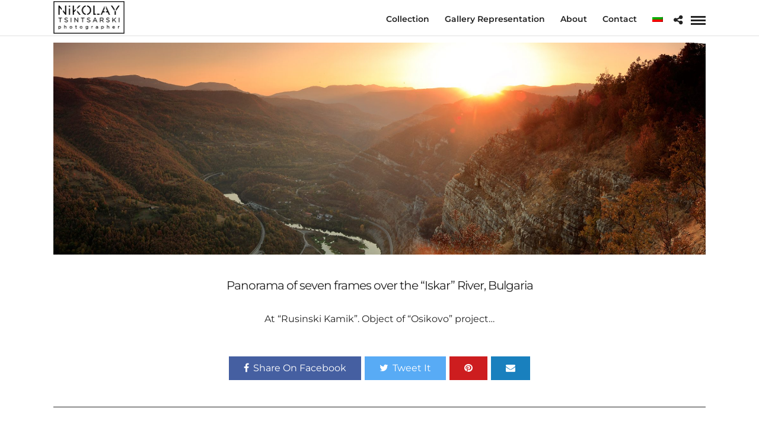

--- FILE ---
content_type: text/html; charset=UTF-8
request_url: https://tsintsarski.com/en/panorama/
body_size: 13158
content:
<!DOCTYPE html><html lang="en-US"  data-menu="leftalign"><head><script src="/cdn-cgi/scripts/7d0fa10a/cloudflare-static/rocket-loader.min.js" data-cf-settings="25c06d3f5607d644fe6ad32b-|49"></script><link rel="stylesheet" media="print" onload="this.onload=null;this.media='all';" id="ao_optimized_gfonts" href="https://fonts.googleapis.com/css?family=&amp;display=swap"><link rel="profile" href="https://gmpg.org/xfn/11" /><link rel="pingback" href="https://tsintsarski.com/xmlrpc.php" /><meta name='robots' content='index, follow, max-image-preview:large, max-snippet:-1, max-video-preview:-1' /><link media="all" href="https://tsintsarski.com/wp-content/cache/autoptimize/css/autoptimize_85ed0302e430e14ae4dc9c059377afc7.css" rel="stylesheet"><title>Panorama of seven frames over the Iskar river, object of Osikovo project</title><meta name="description" content="Panorama of seven frames over the Iskar river, object of Osikovo project, author Nikolay Tsintarsky, photographer, landscape, nature, series of photographs" /><link rel="canonical" href="https://tsintsarski.com/en/panorama/" /><meta property="og:locale" content="en_US" /><meta property="og:type" content="article" /><meta property="og:title" content="Panorama of seven frames over the Iskar river, object of Osikovo project" /><meta property="og:description" content="Panorama of seven frames over the Iskar river, object of Osikovo project, author Nikolay Tsintarsky, photographer, landscape, nature, series of photographs" /><meta property="og:url" content="https://tsintsarski.com/en/panorama/" /><meta property="og:site_name" content="tsintsarski.com" /><meta property="article:published_time" content="2018-10-15T23:26:04+00:00" /><meta property="article:modified_time" content="2023-01-15T23:57:03+00:00" /><meta property="og:image" content="https://tsintsarski.com/wp-content/uploads/2018/10/2018-10-15_74435_Proekt_Osikovo.jpg" /><meta property="og:image:width" content="2048" /><meta property="og:image:height" content="667" /><meta property="og:image:type" content="image/jpeg" /><meta name="author" content="Tsintsarski" /><meta name="twitter:card" content="summary_large_image" /><meta name="twitter:title" content="Panorama of seven frames over the Iskar river, object of Osikovo project" /><meta name="twitter:description" content="Panorama of seven frames over the Iskar river, object of Osikovo project, author Nikolay Tsintarsky, photographer, landscape, nature, series of photographs" /><meta name="twitter:image" content="https://tsintsarski.com/wp-content/uploads/2018/10/2018-10-15_74435_Proekt_Osikovo.jpg" /><meta name="twitter:label1" content="Written by" /><meta name="twitter:data1" content="Tsintsarski" /><meta name="twitter:label2" content="Est. reading time" /><meta name="twitter:data2" content="1 minute" /> <script type="application/ld+json" class="yoast-schema-graph">
{"@context":"https://schema.org","@graph":[{"@type":"Article","@id":"https://tsintsarski.com/en/panorama/#article","isPartOf":{"@id":"https://tsintsarski.com/en/panorama/"},"author":{"name":"Tsintsarski","@id":"https://tsintsarski.com/en/#/schema/person/996b593c8c46daf2ffe163ef5e7bad95"},"headline":"At &#8220;Rusinski Kamik&#8221;","datePublished":"2018-10-15T23:26:04+00:00","dateModified":"2023-01-15T23:57:03+00:00","mainEntityOfPage":{"@id":"https://tsintsarski.com/en/panorama/"},"wordCount":27,"publisher":{"@id":"https://tsintsarski.com/en/#/schema/person/996b593c8c46daf2ffe163ef5e7bad95"},"image":{"@id":"https://tsintsarski.com/en/panorama/#primaryimage"},"thumbnailUrl":"https://tsintsarski.com/wp-content/uploads/2018/10/2018-10-15_74435_Proekt_Osikovo.jpg","articleSection":["Osikovo Project"],"inLanguage":"en-US"},{"@type":"WebPage","@id":"https://tsintsarski.com/en/panorama/","url":"https://tsintsarski.com/en/panorama/","name":"Panorama of seven frames over the Iskar river, object of Osikovo project","isPartOf":{"@id":"https://tsintsarski.com/en/#website"},"primaryImageOfPage":{"@id":"https://tsintsarski.com/en/panorama/#primaryimage"},"image":{"@id":"https://tsintsarski.com/en/panorama/#primaryimage"},"thumbnailUrl":"https://tsintsarski.com/wp-content/uploads/2018/10/2018-10-15_74435_Proekt_Osikovo.jpg","datePublished":"2018-10-15T23:26:04+00:00","dateModified":"2023-01-15T23:57:03+00:00","description":"Panorama of seven frames over the Iskar river, object of Osikovo project, author Nikolay Tsintarsky, photographer, landscape, nature, series of photographs","breadcrumb":{"@id":"https://tsintsarski.com/en/panorama/#breadcrumb"},"inLanguage":"en-US","potentialAction":[{"@type":"ReadAction","target":["https://tsintsarski.com/en/panorama/"]}]},{"@type":"ImageObject","inLanguage":"en-US","@id":"https://tsintsarski.com/en/panorama/#primaryimage","url":"https://tsintsarski.com/wp-content/uploads/2018/10/2018-10-15_74435_Proekt_Osikovo.jpg","contentUrl":"https://tsintsarski.com/wp-content/uploads/2018/10/2018-10-15_74435_Proekt_Osikovo.jpg","width":2048,"height":667,"caption":"Panorama of seven frames over the Iskar river, object of Osikovo"},{"@type":"BreadcrumbList","@id":"https://tsintsarski.com/en/panorama/#breadcrumb","itemListElement":[{"@type":"ListItem","position":1,"name":"Начало","item":"https://tsintsarski.com/en/"},{"@type":"ListItem","position":2,"name":"At &#8220;Rusinski Kamik&#8221;"}]},{"@type":"WebSite","@id":"https://tsintsarski.com/en/#website","url":"https://tsintsarski.com/en/","name":"tsintsarski.com","description":"Nikolay Tsintarsky&#039;s photography site","publisher":{"@id":"https://tsintsarski.com/en/#/schema/person/996b593c8c46daf2ffe163ef5e7bad95"},"potentialAction":[{"@type":"SearchAction","target":{"@type":"EntryPoint","urlTemplate":"https://tsintsarski.com/en/?s={search_term_string}"},"query-input":{"@type":"PropertyValueSpecification","valueRequired":true,"valueName":"search_term_string"}}],"inLanguage":"en-US"},{"@type":["Person","Organization"],"@id":"https://tsintsarski.com/en/#/schema/person/996b593c8c46daf2ffe163ef5e7bad95","name":"Tsintsarski","image":{"@type":"ImageObject","inLanguage":"en-US","@id":"https://tsintsarski.com/en/#/schema/person/image/","url":"https://secure.gravatar.com/avatar/27f112e964ee34d189ceb0da5fcd7280c03f59fe6fb768f66c6a50a75a63ad05?s=96&d=mm&r=g","contentUrl":"https://secure.gravatar.com/avatar/27f112e964ee34d189ceb0da5fcd7280c03f59fe6fb768f66c6a50a75a63ad05?s=96&d=mm&r=g","caption":"Tsintsarski"},"logo":{"@id":"https://tsintsarski.com/en/#/schema/person/image/"}}]}</script> <link href='https://fonts.gstatic.com' crossorigin='anonymous' rel='preconnect' /><link rel="alternate" type="application/rss+xml" title="tsintsarski.com &raquo; Feed" href="https://tsintsarski.com/en/feed/" /><meta charset="UTF-8" /><meta name="viewport" content="width=device-width, initial-scale=1, maximum-scale=1" /><meta name="format-detection" content="telephone=no"><meta property="og:type" content="article" /><meta property="og:type" content="article" /><meta property="og:image" content="https://tsintsarski.com/wp-content/uploads/2018/10/2018-10-15_74435_Proekt_Osikovo-300x98.jpg"/><meta property="og:title" content="At &#8220;Rusinski Kamik&#8221;"/><meta property="og:url" content="https://tsintsarski.com/en/panorama/"/><link rel="alternate" title="oEmbed (JSON)" type="application/json+oembed" href="https://tsintsarski.com/en/wp-json/oembed/1.0/embed?url=https%3A%2F%2Ftsintsarski.com%2Fen%2Fpanorama%2F" /><link rel="alternate" title="oEmbed (XML)" type="text/xml+oembed" href="https://tsintsarski.com/en/wp-json/oembed/1.0/embed?url=https%3A%2F%2Ftsintsarski.com%2Fen%2Fpanorama%2F&#038;format=xml" /><style id='wp-img-auto-sizes-contain-inline-css' type='text/css'>img:is([sizes=auto i],[sizes^="auto," i]){contain-intrinsic-size:3000px 1500px}</style><style id='wpml-legacy-dropdown-0-inline-css' type='text/css'>.wpml-ls-statics-shortcode_actions,.wpml-ls-statics-shortcode_actions .wpml-ls-sub-menu,.wpml-ls-statics-shortcode_actions a{border-color:#eee}.wpml-ls-statics-shortcode_actions a,.wpml-ls-statics-shortcode_actions .wpml-ls-sub-menu a,.wpml-ls-statics-shortcode_actions .wpml-ls-sub-menu a:link,.wpml-ls-statics-shortcode_actions li:not(.wpml-ls-current-language) .wpml-ls-link,.wpml-ls-statics-shortcode_actions li:not(.wpml-ls-current-language) .wpml-ls-link:link{color:#444;background-color:#fff}.wpml-ls-statics-shortcode_actions .wpml-ls-sub-menu a:hover,.wpml-ls-statics-shortcode_actions .wpml-ls-sub-menu a:focus,.wpml-ls-statics-shortcode_actions .wpml-ls-sub-menu a:link:hover,.wpml-ls-statics-shortcode_actions .wpml-ls-sub-menu a:link:focus{color:#000;background-color:#eee}.wpml-ls-statics-shortcode_actions .wpml-ls-current-language>a{color:#444;background-color:#fff}.wpml-ls-statics-shortcode_actions .wpml-ls-current-language:hover>a,.wpml-ls-statics-shortcode_actions .wpml-ls-current-language>a:focus{color:#000;background-color:#eee}</style><link rel='stylesheet' id='photography-custom-css-css' href='https://tsintsarski.com/wp-admin/admin-ajax.php?action=photography_custom_css' type='text/css' media='all' /> <script type="25c06d3f5607d644fe6ad32b-text/javascript" id="wpml-cookie-js-extra">
var wpml_cookies={"wp-wpml_current_language":{"value":"en","expires":1,"path":"/"}};var wpml_cookies={"wp-wpml_current_language":{"value":"en","expires":1,"path":"/"}};</script> <script type="25c06d3f5607d644fe6ad32b-text/javascript" src="https://tsintsarski.com/wp-content/cache/autoptimize/js/autoptimize_single_f3606e4db5e156a1b086bcfeb3b2d9b4.js" id="wpml-cookie-js" defer="defer" data-wp-strategy="defer"></script> <script type="25c06d3f5607d644fe6ad32b-text/javascript" src="https://tsintsarski.com/wp-includes/js/jquery/jquery.min.js" id="jquery-core-js"></script> <script defer type="25c06d3f5607d644fe6ad32b-text/javascript" src="https://tsintsarski.com/wp-includes/js/jquery/jquery-migrate.min.js" id="jquery-migrate-js"></script> <script defer type="25c06d3f5607d644fe6ad32b-text/javascript" src="https://tsintsarski.com/wp-content/plugins/sitepress-multilingual-cms/templates/language-switchers/legacy-dropdown/script.min.js" id="wpml-legacy-dropdown-0-js"></script> <link rel="https://api.w.org/" href="https://tsintsarski.com/en/wp-json/" /><link rel="alternate" title="JSON" type="application/json" href="https://tsintsarski.com/en/wp-json/wp/v2/posts/9665" /><link rel="EditURI" type="application/rsd+xml" title="RSD" href="https://tsintsarski.com/xmlrpc.php?rsd" /><meta name="generator" content="WordPress 6.9" /><link rel='shortlink' href='https://tsintsarski.com/en/?p=9665' /><meta name="generator" content="WPML ver:4.8.6 stt:7,1;" /><meta name="generator" content="Powered by Slider Revolution 6.7.34 - responsive, Mobile-Friendly Slider Plugin for WordPress with comfortable drag and drop interface." /><link rel="icon" href="https://tsintsarski.com/wp-content/uploads/2019/03/cropped-NikolayTsintsarski-stamp-2-32x32.png" sizes="32x32" /><link rel="icon" href="https://tsintsarski.com/wp-content/uploads/2019/03/cropped-NikolayTsintsarski-stamp-2-192x192.png" sizes="192x192" /><link rel="apple-touch-icon" href="https://tsintsarski.com/wp-content/uploads/2019/03/cropped-NikolayTsintsarski-stamp-2-180x180.png" /><meta name="msapplication-TileImage" content="https://tsintsarski.com/wp-content/uploads/2019/03/cropped-NikolayTsintsarski-stamp-2-270x270.png" /><style id="kirki-inline-styles">#page_content_wrapper img,.ppb_wrapper img,.portfolio_post_previous a,.portfolio_post_next a,#page_content_wrapper .inner .sidebar_wrapper .sidebar .content img,.page_content_wrapper .inner .sidebar_wrapper .sidebar .content img,.overlay_gallery_wrapper,#menu_wrapper .nav ul li ul,#menu_wrapper div .nav li ul{-webkit-border-radius:0px;-moz-border-radius:0px;border-radius:0}body,input[type=text],input[type=password],input[type=email],input[type=url],input[type=date],input[type=tel],input.wpcf7-text,.woocommerce table.cart td.actions .coupon .input-text,.woocommerce-page table.cart td.actions .coupon .input-text,.woocommerce #content table.cart td.actions .coupon .input-text,.woocommerce-page #content table.cart td.actions .coupon .input-text,select,textarea,.ui-widget input,.ui-widget select,.ui-widget textarea,.ui-widget button,.ui-widget label,.ui-widget-header,.zm_alr_ul_container,.woocommerce .woocommerce-result-count,.woocommerce .woocommerce-ordering select{font-family:Montserrat;font-size:16px;font-weight:400;line-height:1.6;text-transform:none}h1,h2,h3,h4,h5,h6,h7,.post_quote_title,strong[itemprop=author],#page_content_wrapper .posts.blog li a,.page_content_wrapper .posts.blog li a,#filter_selected,blockquote,.sidebar_widget li.widget_products,#footer ul.sidebar_widget li ul.posts.blog li a,.woocommerce-page table.cart th,table.shop_table thead tr th,.testimonial_slider_content,.pagination,.pagination_detail,.appointment-form-shortcode .mpa-booking-step.mpa-booking-step-period .mpa-shortcode-title,.appointment-form-shortcode .mpa-booking-step.mpa-booking-step-cart .mpa-shortcode-title,.appointment-form-shortcode .mpa-booking-step.mpa-booking-step-checkout .mpa-shortcode-title,.appointment-form-shortcode .mpa-booking-step.mpa-booking-step-payment .mpa-shortcode-title,#respond.comment-respond .comment-reply-title,.appointment-form-shortcode .mpa-booking-step.mpa-booking-step-cart .mpa-cart .item-header .cell-service .mpa-service-name,.appointment-form-widget>.widget-body .mpa-booking-step.mpa-booking-step-cart .mpa-cart .item-header .cell-service .mpa-service-name{font-family:Montserrat;font-weight:600;letter-spacing:-1px;line-height:1.8;text-transform:none}h1{font-size:34px}h2{font-size:30px}h3{font-size:26px}h4{font-size:22px}h5{font-size:18px}h6{font-size:16px}blockquote{font-family:Montserrat;font-size:24px;font-weight:600;letter-spacing:-1px;line-height:1.8;text-transform:none}body,#wrapper,#page_content_wrapper.fixed,#gallery_lightbox h2,.slider_wrapper .gallery_image_caption h2,#body_loading_screen,h3#reply-title span,.overlay_gallery_wrapper,.progress_bar_holder,.pricing_wrapper_border,.pagination a,.pagination span,#captcha-wrap .text-box input,#page_caption.split,#page_caption .bg_frame_split{background-color:#fff}#page_caption.hasbg.split{border-color:#fff}body,.pagination a,#gallery_lightbox h2,.slider_wrapper .gallery_image_caption h2,.post_info a,#page_content_wrapper.split #copyright,.page_content_wrapper.split #copyright,.ui-state-default a,.ui-state-default a:link,.ui-state-default a:visited{color:#222}::selection{background-color:#222}::-webkit-input-placeholder{color:#222}::-moz-placeholder{color:#222}:-ms-input-placeholder{color:#222}a{color:#222}.filter li a.active,#portfolio_wall_filters li a.active,#portfolio_wall_filters li a:hover,.filter li a:hover{border-color:#222}a:hover,a:active,.post_info_comment a i{color:#999}h1,h2,h3,h4,h5,h6,h7,pre,code,tt,blockquote,.post_header h5 a,.post_header h3 a,.post_header.grid h6 a,.post_header.fullwidth h4 a,.post_header h5 a,blockquote,.site_loading_logo_item i,.ppb_subtitle,.woocommerce .woocommerce-ordering select,.woocommerce #page_content_wrapper a.button,.woocommerce.columns-4 ul.products li.product a.add_to_cart_button,.woocommerce.columns-4 ul.products li.product a.add_to_cart_button:hover,.ui-accordion .ui-accordion-header a,.tabs .ui-state-active a,body.woocommerce div.product .woocommerce-tabs ul.tabs li.active a,body.woocommerce-page div.product .woocommerce-tabs ul.tabs li.active a,body.woocommerce #content div.product .woocommerce-tabs ul.tabs li.active a,body.woocommerce-page #content div.product .woocommerce-tabs ul.tabs li.active a,.woocommerce div.product .woocommerce-tabs ul.tabs li a,.post_header h5 a,.post_header h6 a{color:#222}body.page.page-template-gallery-archive-split-screen-php #fp-nav li .active span,body.tax-gallerycat #fp-nav li .active span,body.page.page-template-portfolio-fullscreen-split-screen-php #fp-nav li .active span,body.page.tax-portfolioset #fp-nav li .active span,body.page.page-template-gallery-archive-split-screen-php #fp-nav ul li a span,body.tax-gallerycat #fp-nav ul li a span,body.page.page-template-portfolio-fullscreen-split-screen-php #fp-nav ul li a span,body.page.tax-portfolioset #fp-nav ul li a span{background-color:#222}#social_share_wrapper,hr,#social_share_wrapper,.post.type-post,#page_content_wrapper .sidebar .content .sidebar_widget li h2.widgettitle,h2.widgettitle,h5.widgettitle,.comment .right,.widget_tag_cloud div a,.meta-tags a,.tag_cloud a,#footer,#post_more_wrapper,.woocommerce ul.products li.product,.woocommerce-page ul.products li.product,.woocommerce ul.products li.product .price,.woocommerce-page ul.products li.product .price,#page_content_wrapper .inner .sidebar_content,#page_content_wrapper .inner .sidebar_content.left_sidebar,.ajax_close,.ajax_next,.ajax_prev,.portfolio_next,.portfolio_prev,.portfolio_next_prev_wrapper.video .portfolio_prev,.portfolio_next_prev_wrapper.video .portfolio_next,.separated,.blog_next_prev_wrapper,#post_more_wrapper h5,#ajax_portfolio_wrapper.hidding,#ajax_portfolio_wrapper.visible,.tabs.vertical .ui-tabs-panel,.ui-tabs.vertical.right .ui-tabs-nav li,.woocommerce div.product .woocommerce-tabs ul.tabs li,.woocommerce #content div.product .woocommerce-tabs ul.tabs li,.woocommerce-page div.product .woocommerce-tabs ul.tabs li,.woocommerce-page #content div.product .woocommerce-tabs ul.tabs li,.woocommerce div.product .woocommerce-tabs .panel,.woocommerce-page div.product .woocommerce-tabs .panel,.woocommerce #content div.product .woocommerce-tabs .panel,.woocommerce-page #content div.product .woocommerce-tabs .panel,.woocommerce table.shop_table,.woocommerce-page table.shop_table,table tr td,.woocommerce .cart-collaterals .cart_totals,.woocommerce-page .cart-collaterals .cart_totals,.woocommerce .cart-collaterals .shipping_calculator,.woocommerce-page .cart-collaterals .shipping_calculator,.woocommerce .cart-collaterals .cart_totals tr td,.woocommerce .cart-collaterals .cart_totals tr th,.woocommerce-page .cart-collaterals .cart_totals tr td,.woocommerce-page .cart-collaterals .cart_totals tr th,table tr th,.woocommerce #payment,.woocommerce-page #payment,.woocommerce #payment ul.payment_methods li,.woocommerce-page #payment ul.payment_methods li,.woocommerce #payment div.form-row,.woocommerce-page #payment div.form-row,.ui-tabs li:first-child,.ui-tabs .ui-tabs-nav li,.ui-tabs.vertical .ui-tabs-nav li,.ui-tabs.vertical.right .ui-tabs-nav li.ui-state-active,.ui-tabs.vertical .ui-tabs-nav li:last-child,#page_content_wrapper .inner .sidebar_wrapper ul.sidebar_widget li.widget_nav_menu ul.menu li.current-menu-item a,.page_content_wrapper .inner .sidebar_wrapper ul.sidebar_widget li.widget_nav_menu ul.menu li.current-menu-item a,.pricing_wrapper,.pricing_wrapper li,.ui-accordion .ui-accordion-header,.ui-accordion .ui-accordion-content,#page_content_wrapper .sidebar .content .sidebar_widget li h2.widgettitle:before,h2.widgettitle:before,#autocomplete,.ppb_blog_minimal .one_third_bg,#page_content_wrapper .sidebar .content .sidebar_widget li h2.widgettitle,h2.widgettitle,h5.event_title,.tabs .ui-tabs-panel,.ui-tabs .ui-tabs-nav li,.ui-tabs li:first-child,.ui-tabs.vertical .ui-tabs-nav li:last-child,.woocommerce .woocommerce-ordering select,.woocommerce div.product .woocommerce-tabs ul.tabs li.active,.woocommerce-page div.product .woocommerce-tabs ul.tabs li.active,.woocommerce #content div.product .woocommerce-tabs ul.tabs li.active,.woocommerce-page #content div.product .woocommerce-tabs ul.tabs li.active,.woocommerce-page table.cart th,table.shop_table thead tr th,hr.title_break,.overlay_gallery_border,#page_content_wrapper.split #copyright,.page_content_wrapper.split #copyright,.post.type-post,.events.type-events,h5.event_title,.post_header h5.event_title,.client_archive_wrapper,.woocommerce-info,.woocommerce-info:before{border-color:#222}.appointment-form-shortcode label,.appointment-form-widget>.widget-body label{color:#000}.flatpickr-current-month,.appointment-form-shortcode .mpa-booking-step.mpa-booking-step-cart .mpa-shortcode-title,.appointment-form-shortcode .mpa-booking-step.mpa-booking-step-checkout .mpa-shortcode-title,.appointment-form-shortcode .mpa-booking-step.mpa-booking-step-period .mpa-shortcode-title,.appointment-form-shortcode .mpa-booking-step.mpa-booking-step-service-form .mpa-shortcode-title,.appointment-form-shortcode .mpa-booking-step.mpa-booking-step-payment .mpa-shortcode-title,.appointment-form-widget>.widget-body .mpa-booking-step.mpa-booking-step-cart .mpa-shortcode-title,.appointment-form-widget>.widget-body .mpa-booking-step.mpa-booking-step-checkout .mpa-shortcode-title,.appointment-form-widget>.widget-body .mpa-booking-step.mpa-booking-step-period .mpa-shortcode-title,.appointment-form-widget>.widget-body .mpa-booking-step.mpa-booking-step-service-form .mpa-shortcode-title,.appointment-form-widget>.widget-body .mpa-booking-step.mpa-booking-step-payment .mpa-shortcode-title,.appointment-form-shortcode .mpa-booking-step.mpa-booking-step-period .flatpickr-calendar .flatpickr-weekdays .flatpickr-weekday,.appointment-form-widget>.widget-body .mpa-booking-step.mpa-booking-step-period .flatpickr-calendar .flatpickr-weekdays .flatpickr-weekday,.appointment-form-shortcode .mpa-booking-step.mpa-booking-step-period .flatpickr-calendar .flatpickr-day,.appointment-form-widget>.widget-body .mpa-booking-step.mpa-booking-step-period .flatpickr-calendar .flatpickr-day,.appointment-form-shortcode .mpa-booking-step.mpa-booking-step-cart .mpa-cart,.appointment-form-widget>.widget-body .mpa-booking-step.mpa-booking-step-cart .mpa-cart,p.mpa-cart-total,.appointment-form-shortcode .mpa-booking-step.mpa-booking-step-checkout .mpa-order-details .mpa-order{color:#000}.appointment-form-shortcode .mpa-booking-step.mpa-booking-step-period .flatpickr-calendar .flatpickr-months .flatpickr-next-month:hover svg,.appointment-form-shortcode .mpa-booking-step.mpa-booking-step-period .flatpickr-calendar .flatpickr-months .flatpickr-prev-month:hover svg,.appointment-form-widget>.widget-body .mpa-booking-step.mpa-booking-step-period .flatpickr-calendar .flatpickr-months .flatpickr-next-month:hover svg,.appointment-form-widget>.widget-body .mpa-booking-step.mpa-booking-step-period .flatpickr-calendar .flatpickr-months .flatpickr-prev-month:hover svg{fill:#000}.appointment-form-shortcode .mpa-booking-step.mpa-booking-step-period .flatpickr-calendar .flatpickr-months,.appointment-form-widget>.widget-body .mpa-booking-step.mpa-booking-step-period .flatpickr-calendar .flatpickr-months,.appointment-form-shortcode .mpa-booking-step.mpa-booking-step-period .flatpickr-calendar .flatpickr-day:before,.appointment-form-widget>.widget-body .mpa-booking-step.mpa-booking-step-period .flatpickr-calendar .flatpickr-day:before,.appointment-form-shortcode .mpa-booking-step.mpa-booking-step-cart .mpa-cart .mpa-cart-item{background:#f9f9f9}.appointment-form-shortcode .mpa-booking-step.mpa-booking-step-cart .mpa-cart .mpa-cart-item,.appointment-form-widget>.widget-body .mpa-booking-step.mpa-booking-step-cart .mpa-cart .mpa-cart-item,.appointment-form-shortcode .mpa-booking-step.mpa-booking-step-booking,.appointment-form-widget>.widget-body .mpa-booking-step.mpa-booking-step-booking{background:#f9f9f9}.flatpickr-months .flatpickr-prev-month svg,.flatpickr-months .flatpickr-next-month svg{fill:#f9f9f9}input[type=submit],input[type=button],a.button,.button,.woocommerce .page_slider a.button,a.button.fullwidth,.woocommerce-page div.product form.cart .button,.woocommerce #respond input#submit.alt,.woocommerce a.button.alt,.woocommerce button.button.alt,.woocommerce input.button.alt,body .ui-dialog[aria-describedby=ajax-login-register-login-dialog] .form-wrapper input[type=submit],body .ui-dialog[aria-describedby=ajax-login-register-dialog] .form-wrapper input[type=submit],input[type=search],select,.woocommerce #content .quantity input.qty,.woocommerce .quantity input.qty,.woocommerce-page #content .quantity input.qty,.woocommerce-page .quantity input.qty{font-family:Montserrat;font-size:16px;font-weight:400;line-height:1.8;text-transform:none}input[type=text],input[type=password],input[type=email],input[type=url],input[type=tel],textarea,select,.woocommerce #content .quantity input.qty,.woocommerce .quantity input.qty,.woocommerce-page #content .quantity input.qty,.woocommerce-page .quantity input.qty{background-color:#fff}input[type=text],input[type=password],input[type=email],input[type=url],input[type=tel],textarea,select,.woocommerce #content .quantity input.qty,.woocommerce .quantity input.qty,.woocommerce-page #content .quantity input.qty,.woocommerce-page .quantity input.qty,.select2-container--default .select2-selection--single{color:#222}input[type=text],input[type=password],input[type=email],input[type=url],input[type=tel],textarea,select,.woocommerce #content .quantity input.qty,.woocommerce .quantity input.qty,.woocommerce-page #content .quantity input.qty,.woocommerce-page .quantity input.qty,.select2-container--default .select2-selection--single,.select2-container--default .select2-search--dropdown .select2-search__field,.select2-dropdown,.woocommerce form.checkout_coupon,.woocommerce form.login,.woocommerce form.register{border-color:#222}input[type=text]:focus,input[type=password]:focus,input[type=email]:focus,input[type=url]:focus,textarea:focus,#commentform input[type=text]:focus,#commentform input[type=email]:focus,#commentform input[type=url]:focus,#commentform textarea:focus,select:focus{border-color:#999}input[type=text],input[type=password],input[type=email],input[type=url],input[type=tel],textarea,.woocommerce .quantity .qty,select{-webkit-border-radius:0px;-moz-border-radius:0px;border-radius:0}label{font-family:Montserrat;font-size:13px;font-weight:600;line-height:1.8;text-transform:uppercase;color:#222}input[type=submit],input[type=button],a.button,.button,.woocommerce .page_slider a.button,a.button.fullwidth,.woocommerce-page div.product form.cart .button,.woocommerce #respond input#submit.alt,.woocommerce a.button.alt,.woocommerce button.button.alt,.woocommerce input.button.alt,body .ui-dialog[aria-describedby=ajax-login-register-login-dialog] .form-wrapper input[type=submit],body .ui-dialog[aria-describedby=ajax-login-register-dialog] .form-wrapper input[type=submit],button[type=submit],.wp-block-search .wp-block-search__button,#woocommerce-mini-cart-flyout .woocommerce-mini-cart__buttons a,.woocommerce #page_content_wrapper a.button,.woocommerce #respond input#submit,.woocommerce a.button,.woocommerce button.button,.woocommerce input.button,.woocommerce:where(body:not(.woocommerce-block-theme-has-button-styles)) #respond input#submit,.woocommerce:where(body:not(.woocommerce-block-theme-has-button-styles)) #respond input#submit,.woocommerce:where(body:not(.woocommerce-block-theme-has-button-styles)) a.button,.woocommerce:where(body:not(.woocommerce-block-theme-has-button-styles)) button.button,.woocommerce:where(body:not(.woocommerce-block-theme-has-button-styles)) input.button,:where(body:not(.woocommerce-block-theme-has-button-styles)) .woocommerce #respond input#submit,:where(body:not(.woocommerce-block-theme-has-button-styles)) .woocommerce a.button,:where(body:not(.woocommerce-block-theme-has-button-styles)) .woocommerce button.button,:where(body:not(.woocommerce-block-theme-has-button-styles)) .woocommerce input.button{font-family:Montserrat;font-size:16px;font-weight:600;letter-spacing:-1px;line-height:1.7;text-transform:none}input[type=submit],input[type=button],a.button,.button,.pagination a:hover,.woocommerce .footer_bar .button,.woocommerce .footer_bar .button:hover,.woocommerce-page div.product form.cart .button,.woocommerce #respond input#submit.alt,.woocommerce a.button.alt,.woocommerce button.button.alt,.woocommerce input.button.alt,#bg_regular .post_info_cat a,.post_excerpt.post_tag a,.social_share_button_wrapper ul li a,.woocommerce:where(body:not(.woocommerce-block-theme-has-button-styles)) #respond input#submit,.woocommerce:where(body:not(.woocommerce-block-theme-has-button-styles)) #respond input#submit,.woocommerce:where(body:not(.woocommerce-block-theme-has-button-styles)) a.button,.woocommerce:where(body:not(.woocommerce-block-theme-has-button-styles)) button.button,.woocommerce:where(body:not(.woocommerce-block-theme-has-button-styles)) input.button,:where(body:not(.woocommerce-block-theme-has-button-styles)) .woocommerce #respond input#submit,:where(body:not(.woocommerce-block-theme-has-button-styles)) .woocommerce a.button,:where(body:not(.woocommerce-block-theme-has-button-styles)) .woocommerce button.button,:where(body:not(.woocommerce-block-theme-has-button-styles)) .woocommerce input.button,.appointment-form-shortcode .mpa-booking-step.mpa-booking-step-period .flatpickr-calendar .flatpickr-months,.appointment-form-widget>.widget-body .mpa-booking-step.mpa-booking-step-period .flatpickr-calendar .flatpickr-months,.appointment-form-shortcode .mpa-booking-step.mpa-booking-step-period .mpa-time-wrapper .mpa-times .mpa-time-period,.appointment-form-widget>.widget-body .mpa-booking-step.mpa-booking-step-period .mpa-time-wrapper .mpa-times .mpa-time-period{-webkit-border-radius:0px;-moz-border-radius:0px;border-radius:0}input[type=submit],input[type=button],a.button,.button,.pagination span,.pagination a:hover,.woocommerce .footer_bar .button,.woocommerce .footer_bar .button:hover,.woocommerce-page div.product form.cart .button,.woocommerce #respond input#submit.alt,.woocommerce a.button.alt,.woocommerce button.button.alt,.woocommerce input.button.alt,.post_type_icon,.header_cart_wrapper .cart_count,:where(.wp-block-search__button),.woocommerce:where(body:not(.woocommerce-block-theme-has-button-styles)) #respond input#submit,.woocommerce:where(body:not(.woocommerce-block-theme-has-button-styles)) #respond input#submit,.woocommerce:where(body:not(.woocommerce-block-theme-has-button-styles)) a.button,.woocommerce:where(body:not(.woocommerce-block-theme-has-button-styles)) button.button,.woocommerce:where(body:not(.woocommerce-block-theme-has-button-styles)) input.button,:where(body:not(.woocommerce-block-theme-has-button-styles)) .woocommerce #respond input#submit,:where(body:not(.woocommerce-block-theme-has-button-styles)) .woocommerce a.button,:where(body:not(.woocommerce-block-theme-has-button-styles)) .woocommerce button.button,:where(body:not(.woocommerce-block-theme-has-button-styles)) .woocommerce input.button{background-color:#000}.pagination span,.pagination a:hover{border-color:#000}.button.ghost,.button.ghost:hover,.button.ghost:active{color:#000}input[type=submit],input[type=button],a.button,.button,.pagination a:hover,.woocommerce .footer_bar .button,.woocommerce .footer_bar .button:hover,.woocommerce-page div.product form.cart .button,.woocommerce #respond input#submit.alt,.woocommerce a.button.alt,.woocommerce button.button.alt,.woocommerce input.button.alt,.post_type_icon,.woocommerce input.button.alt,.post_type_icon,.header_cart_wrapper .cart_count,:where(.wp-block-search__button),.woocommerce:where(body:not(.woocommerce-block-theme-has-button-styles)) #respond input#submit,.woocommerce:where(body:not(.woocommerce-block-theme-has-button-styles)) #respond input#submit,.woocommerce:where(body:not(.woocommerce-block-theme-has-button-styles)) a.button,.woocommerce:where(body:not(.woocommerce-block-theme-has-button-styles)) button.button,.woocommerce:where(body:not(.woocommerce-block-theme-has-button-styles)) input.button,:where(body:not(.woocommerce-block-theme-has-button-styles)) .woocommerce #respond input#submit,:where(body:not(.woocommerce-block-theme-has-button-styles)) .woocommerce a.button,:where(body:not(.woocommerce-block-theme-has-button-styles)) .woocommerce button.button,:where(body:not(.woocommerce-block-theme-has-button-styles)) .woocommerce input.button{color:#fff}input[type=submit],input[type=button],a.button,.button,.pagination a:hover,.woocommerce .footer_bar .button,.woocommerce .footer_bar .button:hover,.woocommerce-page div.product form.cart .button,.woocommerce #respond input#submit.alt,.woocommerce a.button.alt,.woocommerce button.button.alt,.woocommerce input.button.alt,.button.ghost,.button.ghost:hover,.button.ghost:active,:where(.wp-block-search__button),.woocommerce:where(body:not(.woocommerce-block-theme-has-button-styles)) #respond input#submit,.woocommerce:where(body:not(.woocommerce-block-theme-has-button-styles)) #respond input#submit,.woocommerce:where(body:not(.woocommerce-block-theme-has-button-styles)) a.button,.woocommerce:where(body:not(.woocommerce-block-theme-has-button-styles)) button.button,.woocommerce:where(body:not(.woocommerce-block-theme-has-button-styles)) input.button,:where(body:not(.woocommerce-block-theme-has-button-styles)) .woocommerce #respond input#submit,:where(body:not(.woocommerce-block-theme-has-button-styles)) .woocommerce a.button,:where(body:not(.woocommerce-block-theme-has-button-styles)) .woocommerce button.button,:where(body:not(.woocommerce-block-theme-has-button-styles)) .woocommerce input.button{border-color:#000}input[type=button]:hover,input[type=submit]:hover,a.button:hover,.button:hover,.button.submit,a.button.white:hover,.button.white:hover,a.button.white:active,.button.white:active,.black_bg input[type=submit],.learnpress-page #page_content_wrapper .lp-button:hover,.learnpress-page #learn-press-profile-basic-information button:hover,.learnpress-page #profile-content-settings form button[type=submit]:hover,body #checkout-payment #checkout-order-action button:hover,button[type=submit]:hover,.wp-block-search .wp-block-search__button:hover,#learn-press-course .course-summary-sidebar .course-sidebar-preview .lp-course-buttons button:hover,body .comment-respond .comment-form input[type=submit]:hover,.appointment-form-shortcode .mpa-booking-step.mpa-booking-step-cart .button-secondary:hover,.appointment-form-shortcode .mpa-booking-step.mpa-booking-step-checkout .button-secondary:hover,.appointment-form-shortcode .mpa-booking-step.mpa-booking-step-period .button-secondary:hover,.appointment-form-shortcode .mpa-booking-step.mpa-booking-step-service-form .button-secondary:hover,.appointment-form-shortcode .mpa-booking-step.mpa-booking-step-payment .button-secondary:hover,.appointment-form-widget>.widget-body .mpa-booking-step.mpa-booking-step-cart .button-secondary:hover,.appointment-form-widget>.widget-body .mpa-booking-step.mpa-booking-step-checkout .button-secondary:hover,.appointment-form-widget>.widget-body .mpa-booking-step.mpa-booking-step-period .button-secondary:hover,.appointment-form-widget>.widget-body .mpa-booking-step.mpa-booking-step-service-form .button-secondary:hover,.appointment-form-widget>.widget-body .mpa-booking-step.mpa-booking-step-payment .button-secondary:hover,.appointment-form-shortcode .mpa-booking-step.mpa-booking-step-period .mpa-time-wrapper .mpa-times .mpa-time-period.mpa-time-period-selected,.appointment-form-widget>.widget-body .mpa-booking-step.mpa-booking-step-period .mpa-time-wrapper .mpa-times .mpa-time-period.mpa-time-period-selected,#woocommerce-mini-cart-flyout .woocommerce-mini-cart__buttons a:hover,.woocommerce #page_content_wrapper a.button:hover,.woocommerce #respond input#submit:hover,.woocommerce a.button:hover,.woocommerce button.button:hover,.woocommerce input.button:hover,:where(.wp-block-search__button):hover,#bg_regular .post_info_cat a:hover,.woocommerce:where(body:not(.woocommerce-block-theme-has-button-styles)) #respond input#submit:hover{background-color:#fff}input[type=button]:hover,input[type=submit]:hover,a.button:hover,.button:hover,.button.submit,a.button.white:hover,.button.white:hover,a.button.white:active,.button.white:active,.black_bg input[type=submit],body.learnpress-page #page_content_wrapper .lp-button:hover,.learnpress-page #learn-press-profile-basic-information button:hover,.learnpress-page #profile-content-settings form button[type=submit]:hover,body #checkout-payment #checkout-order-action button:hover,button[type=submit]:hover,.wp-block-search .wp-block-search__button:hover,#learn-press-course .course-summary-sidebar .course-sidebar-preview .lp-course-buttons button:hover,body .comment-respond .comment-form input[type=submit]:hover,.appointment-form-shortcode .mpa-booking-step.mpa-booking-step-period .mpa-time-wrapper .mpa-times .mpa-time-period.mpa-time-period-selected,.appointment-form-shortcode .mpa-booking-step.mpa-booking-step-period .mpa-time-wrapper .mpa-times .mpa-time-period:hover,.appointment-form-widget>.widget-body .mpa-booking-step.mpa-booking-step-period .mpa-time-wrapper .mpa-times .mpa-time-period.mpa-time-period-selected,.appointment-form-widget>.widget-body .mpa-booking-step.mpa-booking-step-period .mpa-time-wrapper .mpa-times .mpa-time-period:hover,.appointment-form-shortcode .mpa-booking-step.mpa-booking-step-period .button-secondary:hover,#woocommerce-mini-cart-flyout .woocommerce-mini-cart__buttons a:hover,.woocommerce #page_content_wrapper a.button:hover,.woocommerce #respond input#submit:hover,.woocommerce a.button:hover,.woocommerce button.button:hover,.woocommerce input.button:hover,:where(.wp-block-search__button):hover,#bg_regular .post_info_cat a:hover,.woocommerce:where(body:not(.woocommerce-block-theme-has-button-styles)) #respond input#submit:hover,.appointment-form-shortcode .mpa-booking-step.mpa-booking-step-checkout .button-secondary:hover{color:#000}input[type=button]:hover,input[type=submit]:hover,a.button:hover,.button:hover,.button.submit,a.button.white:hover,.button.white:hover,a.button.white:active,.button.white:active,.black_bg input[type=submit],.learnpress-page #learn-press-profile-basic-information button:hover,.learnpress-page #profile-content-settings form button[type=submit]:hover,button[type=submit]:hover,.wp-block-search .wp-block-search__button:hover,#learn-press-course .course-summary-sidebar .course-sidebar-preview .lp-course-buttons button:hover,body .comment-respond .comment-form input[type=submit]:hover,.appointment-form-shortcode .mpa-booking-step.mpa-booking-step-period .mpa-time-wrapper .mpa-times .mpa-time-period.mpa-time-period-selected,.appointment-form-widget>.widget-body .mpa-booking-step.mpa-booking-step-period .mpa-time-wrapper .mpa-times .mpa-time-period.mpa-time-period-selected,.appointment-form-shortcode .mpa-booking-step.mpa-booking-step-period .button-secondary:hover,#woocommerce-mini-cart-flyout .woocommerce-mini-cart__buttons a:hover,.woocommerce #page_content_wrapper a.button:hover,.woocommerce #respond input#submit:hover,.woocommerce a.button:hover,.woocommerce button.button:hover,.woocommerce input.button:hover,:where(.wp-block-search__button):hover,#bg_regular .post_info_cat a:hover,.woocommerce:where(body:not(.woocommerce-block-theme-has-button-styles)) #respond input#submit:hover{border-color:#000}.frame_top,.frame_bottom,.frame_left,.frame_right{background:#fff}body.tg_boxed{background-color:#f0f0f0}#menu_wrapper .nav ul li a,#menu_wrapper div .nav li>a{font-family:Montserrat;font-size:14px;font-weight:600;letter-spacing:0px;line-height:1.7;text-transform:none;padding-top:22px;padding-bottom:22px}#menu_wrapper .nav ul li a,#menu_wrapper div .nav li>a,.header_cart_wrapper a,#page_share,.portfolio_post_previous a,.portfolio_post_next a{color:#222}#mobile_nav_icon{border-color:#222}#menu_wrapper .nav ul li a.hover,#menu_wrapper .nav ul li a:hover,#menu_wrapper div .nav li a.hover,#menu_wrapper div .nav li a:hover,.header_cart_wrapper a:hover,#page_share:hover{color:#222}#menu_wrapper .nav ul li a.hover,#menu_wrapper .nav ul li a:hover,#menu_wrapper div .nav li a.hover,#menu_wrapper div .nav li a:hover{border-color:#222}#menu_wrapper div .nav>li.current-menu-item>a,#menu_wrapper div .nav>li.current-menu-parent>a,#menu_wrapper div .nav>li.current-menu-ancestor>a,#menu_wrapper div .nav li ul li.current-menu-item a,#menu_wrapper div .nav li.current-menu-parent ul li.current-menu-item a,.header_cart_wrapper a:active,#page_share:active{color:#222}#menu_wrapper div .nav>li.current-menu-item>a,#menu_wrapper div .nav>li.current-menu-parent>a,#menu_wrapper div .nav>li.current-menu-ancestor>a,#menu_wrapper div .nav li ul li.current-menu-item a,#menu_wrapper div .nav li.current-menu-parent ul li.current-menu-item a{border-color:#222}.top_bar,#page_caption,#nav_wrapper{border-color:#e1e1e1}.top_bar,.portfolio_post_previous a,.portfolio_post_next a{background-color:#fff}#menu_wrapper .nav ul li ul li a,#menu_wrapper div .nav li ul li a,#menu_wrapper div .nav li.current-menu-parent ul li a{font-family:Montserrat;font-size:16px;font-weight:400;text-transform:none}#menu_wrapper .nav ul li ul li a,#menu_wrapper div .nav li ul li a,#menu_wrapper div .nav li.current-menu-parent ul li a,#menu_wrapper div .nav li.current-menu-parent ul li.current-menu-item a,#menu_wrapper .nav ul li.megamenu ul li ul li a,#menu_wrapper div .nav li.megamenu ul li ul li a{color:#999}#menu_wrapper .nav ul li ul li a:hover,#menu_wrapper div .nav li ul li a:hover,#menu_wrapper div .nav li.current-menu-parent ul li a:hover,#menu_wrapper .nav ul li.megamenu ul li ul li a:hover,#menu_wrapper div .nav li.megamenu ul li ul li a:hover,#menu_wrapper .nav ul li.megamenu ul li ul li a:active,#menu_wrapper div .nav li.megamenu ul li ul li a:active,#menu_wrapper div .nav li.current-menu-parent ul li.current-menu-item a:hover{color:#fff}#menu_wrapper .nav ul li ul li a:hover,#menu_wrapper div .nav li ul li a:hover,#menu_wrapper div .nav li.current-menu-parent ul li a:hover,#menu_wrapper .nav ul li.megamenu ul li ul li a:hover,#menu_wrapper div .nav li.megamenu ul li ul li a:hover,#menu_wrapper .nav ul li.megamenu ul li ul li a:active,#menu_wrapper div .nav li.megamenu ul li ul li a:active{background:#222}#menu_wrapper .nav ul li ul,#menu_wrapper div .nav li ul{background:#222;border-color:#333}#menu_wrapper div .nav li.megamenu ul li>a,#menu_wrapper div .nav li.megamenu ul li>a:hover,#menu_wrapper div .nav li.megamenu ul li>a:active,#menu_wrapper div .nav li.megamenu ul li.current-menu-item>a{color:#fff}#menu_wrapper div .nav li.megamenu ul li{border-color:#333}.themegoods-navigation-wrapper .nav li.megamenu>ul,.themegoods-navigation-wrapper .nav li.megamenu>.elementor-megamenu-wrapper,#menu_wrapper .nav ul li.megamenu>ul,#menu_wrapper div .nav li.megamenu>ul{-webkit-border-radius:0px;-moz-border-radius:0px;border-radius:0}.above_top_bar{background:#222}#top_menu li a,.top_contact_info,.top_contact_info i,.top_contact_info a,.top_contact_info a:hover,.top_contact_info a:active{color:#fff}.mobile_menu_wrapper #searchform input[type=text]{background:#fff}.mobile_menu_wrapper #searchform input[type=text],.mobile_menu_wrapper #searchform button i{color:#222}.mobile_menu_wrapper #searchform ::-webkit-input-placeholder{color:#222}.mobile_menu_wrapper #searchform ::-moz-placeholder{color:#222}.mobile_menu_wrapper #searchform :-ms-input-placeholder{color:#222}div.fullmenu-wrapper{background:#000}.mobile_main_nav li a,#sub_menu li a{font-family:Montserrat;font-size:24px;font-weight:600;letter-spacing:-1px;line-height:2;text-transform:none}.mobile_main_nav li.menu-item-has-link.menu-item-has-children>a.menu-item-icon-link{font-size:12px}.mobile_menu_wrapper{background-color:#fff}.mobile_main_nav li a,#sub_menu li a,.mobile_menu_wrapper .sidebar_wrapper a,.mobile_menu_wrapper .sidebar_wrapper,#close_mobile_menu i{color:#222}.mobile_main_nav li a:hover,.mobile_main_nav li a:active,#sub_menu li a:hover,#sub_menu li a:active,.mobile_menu_wrapper .sidebar_wrapper h2.widgettitle{color:#222}#page_caption{background-color:#fff;padding-top:80px;padding-bottom:80px}#page_caption.hasbg #bg_regular:after{background:rgba(0,0,0,.2)}#page_caption .page_title_wrapper,#portfolio_wall_filters,.portfolio_wall_filters,.page_tagline,#page_caption.hasbg .page_tagline,#page_caption.hasbg h1,h1.hasbg{text-align:center}#page_caption .page_title_wrapper,#page_caption.hasbg.middle .page_title_wrapper{width:100%}#page_caption h1,.ppb_title{text-transform:uppercase}#page_caption.hasbg{height:70vh}#page_caption.hasbg h1,h1.hasbg{font-family:Montserrat;font-size:50px;font-weight:600;letter-spacing:-1px;line-height:1.2;text-transform:none;color:#000}h2.ppb_title{text-transform:none}.page_tagline,.post_header .post_detail,.recent_post_detail,.post_detail,.thumb_content span,.portfolio_desc .portfolio_excerpt,.testimonial_customer_position,.testimonial_customer_company,.page_tagline,#page_caption.hasbg .page_tagline,.post_header .post_detail,.recent_post_detail,.post_detail,.thumb_content span,.portfolio_desc .portfolio_excerpt,.testimonial_customer_position,.testimonial_customer_company,.page_tagline,#page_caption.hasbg .page_tagline{font-family:Montserrat;font-size:14px;font-weight:400;letter-spacing:0px;line-height:1.8;text-transform:none;color:#000}.page_tagline,.ppb_header_content,.page_tagline,#page_caption.hasbg .page_tagline,.post_header .post_detail,.recent_post_detail,.post_detail,.thumb_content span,.portfolio_desc .portfolio_excerpt,.testimonial_customer_position,.testimonial_customer_company,.page_tagline,#page_caption.hasbg .page_tagline{font-style:italic}#page_content_wrapper .sidebar .content .sidebar_widget li h2.widgettitle,h2.widgettitle,h5.widgettitle,h5.related_post,.fullwidth_comment_wrapper h5.comment_header,.author_label,#respond h3,.about_author,.related.products h2,.cart_totals h2,.shipping_calcuLator h2,.upsells.products h2,.cross-sells h2,.woocommerce div.product .woocommerce-tabs ul.tabs li a,.sidebar .content .sidebar_widget li.widget_block h2{font-family:Montserrat;font-size:20px;font-weight:600;letter-spacing:-1px;line-height:1.8;text-transform:none}#page_content_wrapper .sidebar .content .sidebar_widget li h2.widgettitle,h2.widgettitle,h5.widgettitle,#page_content_wrapper .sidebar .content .sidebar_widget li.widget_archive,.page_content_wrapper .sidebar .content .sidebar_widget li.widget_archive,#page_content_wrapper .sidebar .content .sidebar_widget li.widget_categories,.page_content_wrapper .sidebar .content .sidebar_widget,#page_content_wrapper .sidebar .content .sidebar_widget li.widget_product_categories,.page_content_wrapper .sidebar .content .sidebar_widget li.widget_product_categories{text-align:center}#page_content_wrapper .inner .sidebar_wrapper .sidebar .content,.page_content_wrapper .inner .sidebar_wrapper .sidebar .content{color:#222}#page_content_wrapper .inner .sidebar_wrapper a,.page_content_wrapper .inner .sidebar_wrapper a{color:#222}#page_content_wrapper .inner .sidebar_wrapper a:hover,#page_content_wrapper .inner .sidebar_wrapper a:active,.page_content_wrapper .inner .sidebar_wrapper a:hover,.page_content_wrapper .inner .sidebar_wrapper a:active{color:#999}#page_content_wrapper .sidebar .content .sidebar_widget li h2.widgettitle,h2.widgettitle,h5.widgettitle{color:#222}#footer{padding-top:50px;padding-bottom:50px;color:#222}.footer_bar{background-color:#fff}#footer a,#footer a:active{color:#222}#footer a:hover{color:#222}.footer_bar,.footer_bar_wrapper{border-color:#fff}.footer_bar_wrapper{background:#fff}#copyright{color:#222}#copyright a,#copyright a:active,#footer_menu li a,.footer_bar_wrapper .social_wrapper ul li a{color:#222}#copyright a:hover,.social_wrapper ul li a:hover,#footer_menu li a:hover{color:#222}#copyright,#footer_menu li a{font-family:Montserrat;font-size:14px;font-weight:400;letter-spacing:0px;line-height:1.8;text-transform:none}a#toTop{background:rgba(0,0,0,.1);color:#fff}.gallery_archive_desc h4,#fullpage .section.gallery_archive.center_display .gallery_archive_desc h2{font-family:Montserrat;font-size:12px;font-weight:400;letter-spacing:0px;line-height:1.8;text-transform:none}.two_cols.gallery .element .portfolio_title h5,.three_cols.gallery .element .portfolio_title h5,.four_cols.gallery .element .center_display .portfolio_title .table .cell h5,.five_cols.gallery .element .center_display .portfolio_title .table .cell h5,.portfolio_desc.portfolio2 h5,.portfolio_desc.portfolio3 h5,.portfolio_desc.portfolio4 h5,#fullpage .section.gallery_archive.center_display.fullpage_portfolio .gallery_archive_desc h2{font-weight:400;letter-spacing:1px;text-transform:none}.post_info_cat,.post_info_cat a{color:#ca9f5c}.post_header h5,.post_button_wrapper,h6.subtitle,.post_caption h1,#page_content_wrapper .posts.blog li a,.page_content_wrapper .posts.blog li a,#post_featured_slider li .slider_image .slide_post h2,.post_header.grid h6,.blog_minimal_wrapper .content h4{font-family:Montserrat;font-weight:600;letter-spacing:-1px;line-height:1.8;text-transform:none}.post_header h5,.post_button_wrapper,h6.subtitle,.post_caption,#page_content_wrapper .posts.blog li a,.page_content_wrapper .posts.blog li a,.post_header_title,#respond h3,#respond .comment-notes,.post_header.grid{text-align:center}.post_caption h1{font-family:Montserrat;font-size:34px;font-weight:600;letter-spacing:-1px;line-height:1.6;text-transform:none}@font-face{font-family:'Montserrat';font-style:normal;font-weight:400;font-display:swap;src:url(https://tsintsarski.com/wp-content/fonts/montserrat/JTUSjIg1_i6t8kCHKm459WRhyzbi.woff2) format('woff2');unicode-range:U+0460-052F,U+1C80-1C8A,U+20B4,U+2DE0-2DFF,U+A640-A69F,U+FE2E-FE2F}@font-face{font-family:'Montserrat';font-style:normal;font-weight:400;font-display:swap;src:url(https://tsintsarski.com/wp-content/fonts/montserrat/JTUSjIg1_i6t8kCHKm459W1hyzbi.woff2) format('woff2');unicode-range:U+0301,U+0400-045F,U+0490-0491,U+04B0-04B1,U+2116}@font-face{font-family:'Montserrat';font-style:normal;font-weight:400;font-display:swap;src:url(https://tsintsarski.com/wp-content/fonts/montserrat/JTUSjIg1_i6t8kCHKm459WZhyzbi.woff2) format('woff2');unicode-range:U+0102-0103,U+0110-0111,U+0128-0129,U+0168-0169,U+01A0-01A1,U+01AF-01B0,U+0300-0301,U+0303-0304,U+0308-0309,U+0323,U+0329,U+1EA0-1EF9,U+20AB}@font-face{font-family:'Montserrat';font-style:normal;font-weight:400;font-display:swap;src:url(https://tsintsarski.com/wp-content/fonts/montserrat/JTUSjIg1_i6t8kCHKm459Wdhyzbi.woff2) format('woff2');unicode-range:U+0100-02BA,U+02BD-02C5,U+02C7-02CC,U+02CE-02D7,U+02DD-02FF,U+0304,U+0308,U+0329,U+1D00-1DBF,U+1E00-1E9F,U+1EF2-1EFF,U+2020,U+20A0-20AB,U+20AD-20C0,U+2113,U+2C60-2C7F,U+A720-A7FF}@font-face{font-family:'Montserrat';font-style:normal;font-weight:400;font-display:swap;src:url(https://tsintsarski.com/wp-content/fonts/montserrat/JTUSjIg1_i6t8kCHKm459Wlhyw.woff2) format('woff2');unicode-range:U+0000-00FF,U+0131,U+0152-0153,U+02BB-02BC,U+02C6,U+02DA,U+02DC,U+0304,U+0308,U+0329,U+2000-206F,U+20AC,U+2122,U+2191,U+2193,U+2212,U+2215,U+FEFF,U+FFFD}@font-face{font-family:'Montserrat';font-style:normal;font-weight:600;font-display:swap;src:url(https://tsintsarski.com/wp-content/fonts/montserrat/JTUSjIg1_i6t8kCHKm459WRhyzbi.woff2) format('woff2');unicode-range:U+0460-052F,U+1C80-1C8A,U+20B4,U+2DE0-2DFF,U+A640-A69F,U+FE2E-FE2F}@font-face{font-family:'Montserrat';font-style:normal;font-weight:600;font-display:swap;src:url(https://tsintsarski.com/wp-content/fonts/montserrat/JTUSjIg1_i6t8kCHKm459W1hyzbi.woff2) format('woff2');unicode-range:U+0301,U+0400-045F,U+0490-0491,U+04B0-04B1,U+2116}@font-face{font-family:'Montserrat';font-style:normal;font-weight:600;font-display:swap;src:url(https://tsintsarski.com/wp-content/fonts/montserrat/JTUSjIg1_i6t8kCHKm459WZhyzbi.woff2) format('woff2');unicode-range:U+0102-0103,U+0110-0111,U+0128-0129,U+0168-0169,U+01A0-01A1,U+01AF-01B0,U+0300-0301,U+0303-0304,U+0308-0309,U+0323,U+0329,U+1EA0-1EF9,U+20AB}@font-face{font-family:'Montserrat';font-style:normal;font-weight:600;font-display:swap;src:url(https://tsintsarski.com/wp-content/fonts/montserrat/JTUSjIg1_i6t8kCHKm459Wdhyzbi.woff2) format('woff2');unicode-range:U+0100-02BA,U+02BD-02C5,U+02C7-02CC,U+02CE-02D7,U+02DD-02FF,U+0304,U+0308,U+0329,U+1D00-1DBF,U+1E00-1E9F,U+1EF2-1EFF,U+2020,U+20A0-20AB,U+20AD-20C0,U+2113,U+2C60-2C7F,U+A720-A7FF}@font-face{font-family:'Montserrat';font-style:normal;font-weight:600;font-display:swap;src:url(https://tsintsarski.com/wp-content/fonts/montserrat/JTUSjIg1_i6t8kCHKm459Wlhyw.woff2) format('woff2');unicode-range:U+0000-00FF,U+0131,U+0152-0153,U+02BB-02BC,U+02C6,U+02DA,U+02DC,U+0304,U+0308,U+0329,U+2000-206F,U+20AC,U+2122,U+2191,U+2193,U+2212,U+2215,U+FEFF,U+FFFD}@font-face{font-family:'Montserrat';font-style:normal;font-weight:400;font-display:swap;src:url(https://tsintsarski.com/wp-content/fonts/montserrat/JTUSjIg1_i6t8kCHKm459WRhyzbi.woff2) format('woff2');unicode-range:U+0460-052F,U+1C80-1C8A,U+20B4,U+2DE0-2DFF,U+A640-A69F,U+FE2E-FE2F}@font-face{font-family:'Montserrat';font-style:normal;font-weight:400;font-display:swap;src:url(https://tsintsarski.com/wp-content/fonts/montserrat/JTUSjIg1_i6t8kCHKm459W1hyzbi.woff2) format('woff2');unicode-range:U+0301,U+0400-045F,U+0490-0491,U+04B0-04B1,U+2116}@font-face{font-family:'Montserrat';font-style:normal;font-weight:400;font-display:swap;src:url(https://tsintsarski.com/wp-content/fonts/montserrat/JTUSjIg1_i6t8kCHKm459WZhyzbi.woff2) format('woff2');unicode-range:U+0102-0103,U+0110-0111,U+0128-0129,U+0168-0169,U+01A0-01A1,U+01AF-01B0,U+0300-0301,U+0303-0304,U+0308-0309,U+0323,U+0329,U+1EA0-1EF9,U+20AB}@font-face{font-family:'Montserrat';font-style:normal;font-weight:400;font-display:swap;src:url(https://tsintsarski.com/wp-content/fonts/montserrat/JTUSjIg1_i6t8kCHKm459Wdhyzbi.woff2) format('woff2');unicode-range:U+0100-02BA,U+02BD-02C5,U+02C7-02CC,U+02CE-02D7,U+02DD-02FF,U+0304,U+0308,U+0329,U+1D00-1DBF,U+1E00-1E9F,U+1EF2-1EFF,U+2020,U+20A0-20AB,U+20AD-20C0,U+2113,U+2C60-2C7F,U+A720-A7FF}@font-face{font-family:'Montserrat';font-style:normal;font-weight:400;font-display:swap;src:url(https://tsintsarski.com/wp-content/fonts/montserrat/JTUSjIg1_i6t8kCHKm459Wlhyw.woff2) format('woff2');unicode-range:U+0000-00FF,U+0131,U+0152-0153,U+02BB-02BC,U+02C6,U+02DA,U+02DC,U+0304,U+0308,U+0329,U+2000-206F,U+20AC,U+2122,U+2191,U+2193,U+2212,U+2215,U+FEFF,U+FFFD}@font-face{font-family:'Montserrat';font-style:normal;font-weight:600;font-display:swap;src:url(https://tsintsarski.com/wp-content/fonts/montserrat/JTUSjIg1_i6t8kCHKm459WRhyzbi.woff2) format('woff2');unicode-range:U+0460-052F,U+1C80-1C8A,U+20B4,U+2DE0-2DFF,U+A640-A69F,U+FE2E-FE2F}@font-face{font-family:'Montserrat';font-style:normal;font-weight:600;font-display:swap;src:url(https://tsintsarski.com/wp-content/fonts/montserrat/JTUSjIg1_i6t8kCHKm459W1hyzbi.woff2) format('woff2');unicode-range:U+0301,U+0400-045F,U+0490-0491,U+04B0-04B1,U+2116}@font-face{font-family:'Montserrat';font-style:normal;font-weight:600;font-display:swap;src:url(https://tsintsarski.com/wp-content/fonts/montserrat/JTUSjIg1_i6t8kCHKm459WZhyzbi.woff2) format('woff2');unicode-range:U+0102-0103,U+0110-0111,U+0128-0129,U+0168-0169,U+01A0-01A1,U+01AF-01B0,U+0300-0301,U+0303-0304,U+0308-0309,U+0323,U+0329,U+1EA0-1EF9,U+20AB}@font-face{font-family:'Montserrat';font-style:normal;font-weight:600;font-display:swap;src:url(https://tsintsarski.com/wp-content/fonts/montserrat/JTUSjIg1_i6t8kCHKm459Wdhyzbi.woff2) format('woff2');unicode-range:U+0100-02BA,U+02BD-02C5,U+02C7-02CC,U+02CE-02D7,U+02DD-02FF,U+0304,U+0308,U+0329,U+1D00-1DBF,U+1E00-1E9F,U+1EF2-1EFF,U+2020,U+20A0-20AB,U+20AD-20C0,U+2113,U+2C60-2C7F,U+A720-A7FF}@font-face{font-family:'Montserrat';font-style:normal;font-weight:600;font-display:swap;src:url(https://tsintsarski.com/wp-content/fonts/montserrat/JTUSjIg1_i6t8kCHKm459Wlhyw.woff2) format('woff2');unicode-range:U+0000-00FF,U+0131,U+0152-0153,U+02BB-02BC,U+02C6,U+02DA,U+02DC,U+0304,U+0308,U+0329,U+2000-206F,U+20AC,U+2122,U+2191,U+2193,U+2212,U+2215,U+FEFF,U+FFFD}</style></head><body class="wp-singular post-template-default single single-post postid-9665 single-format-standard wp-theme-photography metro-black lightbox-metro-black photography-input-paper elementor-default elementor-kit-32722"> <input type="hidden" id="photography_header_content" name="photography_header_content" value="menu"/> <input type="hidden" id="pp_menu_layout" name="pp_menu_layout" value="leftalign"/> <input type="hidden" id="pp_enable_right_click" name="pp_enable_right_click" value="1"/> <input type="hidden" id="pp_enable_dragging" name="pp_enable_dragging" value=""/> <input type="hidden" id="pp_image_path" name="pp_image_path" value="https://tsintsarski.com/wp-content/themes/photography/images/"/> <input type="hidden" id="pp_homepage_url" name="pp_homepage_url" value="https://tsintsarski.com/en/"/> <input type="hidden" id="photography_ajax_search" name="photography_ajax_search" value="1"/> <input type="hidden" id="pp_fixed_menu" name="pp_fixed_menu" value=""/> <input type="hidden" id="tg_sidebar_sticky" name="tg_sidebar_sticky" value=""/> <input type="hidden" id="pp_topbar" name="pp_topbar" value=""/> <input type="hidden" id="post_client_column" name="post_client_column" value="4"/> <input type="hidden" id="pp_back" name="pp_back" value="Back"/> <input type="hidden" id="pp_page_title_img_blur" name="pp_page_title_img_blur" value=""/> <input type="hidden" id="tg_portfolio_filterable_link" name="tg_portfolio_filterable_link" value=""/> <input type="hidden" id="tg_flow_enable_reflection" name="tg_flow_enable_reflection" value=""/> <input type="hidden" id="tg_lightbox_skin" name="tg_lightbox_skin" value="metro-black"/> <input type="hidden" id="tg_lightbox_thumbnails" name="tg_lightbox_thumbnails" value="horizontal"/> <input type="hidden" id="tg_lightbox_opacity" name="tg_lightbox_opacity" value="0.95"/> <input type="hidden" id="tg_lightbox_enable" name="tg_lightbox_enable" value="1"/> <input type="hidden" id="tg_lightbox_plugin" name="tg_lightbox_plugin" value="modulobox"/> <input type="hidden" id="tg_lightbox_timer" name="tg_lightbox_timer" value="7000"/> <input type="hidden" id="tg_modulobox_thumbnails" name="tg_modulobox_thumbnails" value="thumbnail"/> <input type="hidden" id="tg_modulobox_share_on_string" name="tg_modulobox_share_on_string" value="Share On"/> <input type="hidden" id="tg_fixed_menu_color" name="tg_fixed_menu_color" value="dark"/> <input type="hidden" id="tg_live_builder" name="tg_live_builder" value="0"/> <input type="hidden" id="pp_footer_style" name="pp_footer_style" value="2"/> <a id="close_mobile_menu" href="javascript:;"></a><div class="mobile_menu_wrapper"><form method="get" name="searchform" id="searchform" action="https://tsintsarski.com/en//"><div> <input type="text" value="" name="s" id="s" autocomplete="off" placeholder="Search..."/> <button> <i class="fa fa-search"></i> </button></div><div id="autocomplete"></div></form><div class="menu-side-mobile-menu-%d0%b0%d0%bd%d0%b3%d0%bb%d0%b8%d0%b9%d1%81%d0%ba%d0%b8-container"><ul id="mobile_main_menu" class="mobile_main_nav"><li class=' menu-item menu-item-type-post_type menu-item-object-page menu-item-has-link'><a href="https://tsintsarski.com/en/portfolio/" >Collection</a></li><li class=' menu-item menu-item-type-post_type menu-item-object-page menu-item-has-link'><a href="https://tsintsarski.com/en/where-can-you-buy-my-photos/" >Gallery Representation</a></li><li class=' menu-item menu-item-type-post_type menu-item-object-page menu-item-has-link'><a href="https://tsintsarski.com/en/osikovo-phototheme/" >„Osikovo“ Photo Theme</a></li><li class=' menu-item menu-item-type-post_type menu-item-object-page menu-item-has-link'><a href="https://tsintsarski.com/en/about/" >About</a></li><li class=' menu-item menu-item-type-post_type menu-item-object-page menu-item-has-link'><a href="https://tsintsarski.com/en/contact/" >Contact</a></li><li class='menu-item-language menu-item wpml-ls-slot-26 wpml-ls-item wpml-ls-item-bg wpml-ls-menu-item wpml-ls-first-item wpml-ls-last-item menu-item-type-wpml_ls_menu_item menu-item-object-wpml_ls_menu_item menu-item-has-link'><a href="https://tsintsarski.com/%d0%bf%d0%b0%d0%bd%d0%be%d1%80%d0%b0%d0%bc%d0%bd%d0%b0-%d1%84%d0%be%d1%82%d0%be%d0%b3%d1%80%d0%b0%d1%84%d0%b8%d1%8f/" > <img
 class="wpml-ls-flag"
 src="https://tsintsarski.com/wp-content/plugins/sitepress-multilingual-cms/res/flags/bg.png"
 alt="Bulgarian" 
 /></a></li></ul></div><div class="page_content_wrapper"><div class="sidebar_wrapper"><div class="sidebar"><div class="content"><ul class="sidebar_widget"><li id="text-13" class="widget widget_text"><div class="textwidget"><p><a href="https://tsintsarski.com/en/contact/" target="_blank" rel="noopener"><i>Sofia, Bulgaria<br /> <span class="__cf_email__" data-cfemail="77040302131e183703041e1903041605041c1e5914181a">[email&#160;protected]</span></i></a></p></div></li><li id="photography_instagram-9" class="widget Photography_Instagram">Error: Please check if you enter Instagram username and Access Token in Theme Setting > Social Profiles</li></ul></div></div></div></div></div><div id="wrapper" ><div class="header_style_wrapper"><div class="top_bar "><div class="standard_wrapper"><div id="logo_wrapper"><div id="logo_normal" class="logo_container"><div class="logo_align"> <a id="custom_logo" class="logo_wrapper default" href="https://tsintsarski.com/en/"> <img src="https://tsintsarski.com/wp-content/uploads/2018/11/Logo-25.png" alt="tsintsarski.com" width="120" height="55"/> </a></div></div><div id="logo_transparent" class="logo_container"><div class="logo_align"> <a id="custom_logo_transparent" class="logo_wrapper hidden" href="https://tsintsarski.com/en/"> <img src="https://tsintsarski.com/wp-content/uploads/2018/11/Logo-17.png" alt="tsintsarski.com" width="120" height="55"/> </a></div></div><div id="menu_wrapper"><div id="nav_wrapper"><div class="nav_wrapper_inner"><div id="menu_border_wrapper"><div class="menu-tsintsarski-%d0%b0%d0%bd%d0%b3%d0%bb%d0%b8%d0%b9%d1%81%d0%ba%d0%b8-container"><ul id="main_menu" class="nav"><li class=' menu-item menu-item-type-post_type menu-item-object-page menu-item-has-link'><a href="https://tsintsarski.com/en/portfolio/" >Collection</a></li><li class=' menu-item menu-item-type-post_type menu-item-object-page menu-item-has-link'><a href="https://tsintsarski.com/en/where-can-you-buy-my-photos/" >Gallery Representation</a></li><li class=' menu-item menu-item-type-post_type menu-item-object-page menu-item-has-link'><a href="https://tsintsarski.com/en/about/" >About</a></li><li class=' menu-item menu-item-type-post_type menu-item-object-page menu-item-has-link'><a href="https://tsintsarski.com/en/contact/" >Contact</a></li><li class='menu-item-language menu-item wpml-ls-slot-2 wpml-ls-item wpml-ls-item-bg wpml-ls-menu-item wpml-ls-first-item wpml-ls-last-item menu-item-type-wpml_ls_menu_item menu-item-object-wpml_ls_menu_item menu-item-has-link'><a href="https://tsintsarski.com/%d0%bf%d0%b0%d0%bd%d0%be%d1%80%d0%b0%d0%bc%d0%bd%d0%b0-%d1%84%d0%be%d1%82%d0%be%d0%b3%d1%80%d0%b0%d1%84%d0%b8%d1%8f/" > <img
 class="wpml-ls-flag"
 src="https://tsintsarski.com/wp-content/plugins/sitepress-multilingual-cms/res/flags/bg.png"
 alt="Bulgarian" 
 /></a></li></ul></div></div></div><div id="logo_right_button"><div class="post_share_wrapper"> <a id="page_share" class="tooltip" href="javascript:;" title="Share"><i class="fa fa-share-alt"></i></a></div> <a href="javascript:;" id="mobile_nav_icon"></a></div></div></div></div></div></div></div><div id="page_content_wrapper" class=""><div class="inner"><div class="inner_wrapper"><div class="sidebar_content full_width"><div id="post-9665" class="post-9665 post type-post status-publish format-standard has-post-thumbnail hentry category-osikovo-project"><div class="post_wrapper"><div class="post_content_wrapper"><div class="post_header"><div class="post_excerpt animate"></div><p><img fetchpriority="high" decoding="async" class="wp-image-9661 size-full" src="https://tsintsarski.com/wp-content/uploads/2018/10/2018-10-15_74435_Proekt_Osikovo.jpg" alt="Panorama" width="2048" height="667" /></p><div class="post_excerpt "></div><blockquote><h3 style="text-align: center;">Panorama of seven frames over the &#8220;Iskar&#8221; River, Bulgaria</h3></blockquote><p style="text-align: center;">At &#8220;Rusinski Kamik&#8221;. Object of <a href="/?page_id=25158" target="_blank" rel="noopener noreferrer">&#8220;Osikovo&#8221; project</a>&#8230;</p></div><div class="social_share_button_wrapper"><ul><li><a class="tooltip facebook_share" title="Share On Facebook" target="_blank" href="https://www.facebook.com/sharer/sharer.php?u=https://tsintsarski.com/en/panorama/"><i class="fa fa-facebook"></i>Share On Facebook</a></li><li><a class="tooltip twitter_share" title="Share On Twitter" target="_blank" href="https://twitter.com/intent/tweet?original_referer=https://tsintsarski.com/en/panorama/&url=https://tsintsarski.com/en/panorama/"><i class="fa fa-twitter"></i>Tweet It</a></li><li><a class="tooltip pinterest_share" title="Share On Pinterest" target="_blank" href="https://www.pinterest.com/pin/create/button/?url=https%3A%2F%2Ftsintsarski.com%2Fen%2Fpanorama%2F&media=https%3A%2F%2Ftsintsarski.com%2Fwp-content%2Fuploads%2F2018%2F10%2F2018-10-15_74435_Proekt_Osikovo.jpg"><i class="fa fa-pinterest"></i></a></li><li><a class="tooltip email_share" title="Share by Email" href="/cdn-cgi/l/email-protection#[base64]"><i class="fa fa-envelope"></i></a></li></ul></div> <br class="clear"/><hr/></div></div></div></div></div></div> <br class="clear"/><br/><br/></div><div id="footer-wrapper"><div class="footer_bar   "><div id="footer" class=""><ul class="sidebar_widget two"></ul></div> <br class="clear"/><div class="footer_bar_wrapper "><div class="social_wrapper"><ul><li class="facebook"><a target="_blank" href="https://www.facebook.com/Nikolay-Tsintsarski-photographer-162214603974612/"><i class="fa fa-facebook-official"></i></a></li><li class="flickr"><a target="_blank" title="Flickr" href="//flickr.com/people/163536691@N05"><i class="fa fa-flickr"></i></a></li><li class="pinterest"><a target="_blank" title="Pinterest" href="//pinterest.com/nikolaytsintsarski"><i class="fa fa-pinterest"></i></a></li></ul></div><div id="copyright">© Nikolay Tsintsarski Photographer - All Rights Reserved 2025</div><br class="clear"/></div></div> <a id="toTop"><i class="fa fa-angle-up"></i></a></div></div><div id="overlay_background"><div id="fullscreen_share_wrapper"><div class="fullscreen_share_content"><div id="social_share_wrapper"><ul><li><a class="tooltip" title="Share On Facebook" target="_blank" href="https://www.facebook.com/sharer/sharer.php?u=https://tsintsarski.com/en/panorama/"><i class="fa fa-facebook marginright"></i></a></li><li><a class="tooltip" title="Share On Twitter" target="_blank" href="https://twitter.com/intent/tweet?original_referer=https://tsintsarski.com/en/panorama/&amp;url=https://tsintsarski.com/en/panorama/"><i class="fa fa-twitter marginright"></i></a></li><li><a class="tooltip" title="Share On Pinterest" target="_blank" href="https://www.pinterest.com/pin/create/button/?url=https%3A%2F%2Ftsintsarski.com%2Fen%2Fpanorama%2F&amp;media=https%3A%2F%2Ftsintsarski.com%2Fwp-includes%2Fimages%2Fmedia%2Fdefault.svg"><i class="fa fa-pinterest marginright"></i></a></li><li><a class="tooltip" title="Share by Email" href="/cdn-cgi/l/email-protection#[base64]"><i class="fa fa-envelope marginright"></i></a></li></ul></div></div></div></div> <script data-cfasync="false" src="/cdn-cgi/scripts/5c5dd728/cloudflare-static/email-decode.min.js"></script><script type="speculationrules">
{"prefetch":[{"source":"document","where":{"and":[{"href_matches":"/en/*"},{"not":{"href_matches":["/wp-*.php","/wp-admin/*","/wp-content/uploads/*","/wp-content/*","/wp-content/plugins/*","/wp-content/themes/photography/*","/en/*\\?(.+)"]}},{"not":{"selector_matches":"a[rel~=\"nofollow\"]"}},{"not":{"selector_matches":".no-prefetch, .no-prefetch a"}}]},"eagerness":"conservative"}]}</script> <style id='rs-plugin-settings-inline-css' type='text/css'></style> <script defer type="25c06d3f5607d644fe6ad32b-text/javascript" src="https://tsintsarski.com/wp-content/cache/autoptimize/js/autoptimize_single_fa491cb8b04b4e418abe0d8e1408cbf0.js" id="wb-elementor-before-after-slider-event-move-js"></script> <script defer type="25c06d3f5607d644fe6ad32b-text/javascript" src="https://tsintsarski.com/wp-content/cache/autoptimize/js/autoptimize_single_580cd4173dc482ae305922b36fc8e21b.js" id="wb-elementor-before-after-slider-library-js"></script> <script defer type="25c06d3f5607d644fe6ad32b-text/javascript" src="https://tsintsarski.com/wp-content/cache/autoptimize/js/autoptimize_single_e54cd739b33b6a4f52ff912a4bf40b9b.js" id="wb-elementor-before-after-slider-main-js"></script> <script defer type="25c06d3f5607d644fe6ad32b-text/javascript" src="https://tsintsarski.com/wp-includes/js/imagesloaded.min.js" id="imagesloaded-js"></script> <script defer type="25c06d3f5607d644fe6ad32b-text/javascript" src="https://tsintsarski.com/wp-includes/js/masonry.min.js" id="masonry-js"></script> <script defer type="25c06d3f5607d644fe6ad32b-text/javascript" src="https://tsintsarski.com/wp-includes/js/jquery/ui/effect.min.js" id="jquery-effects-core-js"></script> <script defer type="25c06d3f5607d644fe6ad32b-text/javascript" src="https://tsintsarski.com/wp-content/cache/autoptimize/js/autoptimize_single_82abc21b3f1543c925e173885c9a9c89.js" id="lazy-js"></script> <script defer type="25c06d3f5607d644fe6ad32b-text/javascript" src="https://tsintsarski.com/wp-content/cache/autoptimize/js/autoptimize_single_745dbee21370e67b231e9ee12836ec03.js" id="modulobox-js"></script> <script defer type="25c06d3f5607d644fe6ad32b-text/javascript" src="https://tsintsarski.com/wp-content/cache/autoptimize/js/autoptimize_single_62ac4966da8098177f9eb538df492c86.js" id="parallax-scroll-js"></script> <script defer type="25c06d3f5607d644fe6ad32b-text/javascript" src="https://tsintsarski.com/wp-content/cache/autoptimize/js/autoptimize_single_126cb30ad052e5fd07501b9baaa173cb.js" id="smoove-js"></script> <script defer type="25c06d3f5607d644fe6ad32b-text/javascript" src="https://tsintsarski.com/wp-content/cache/autoptimize/js/autoptimize_single_85744fd9d835f83351c29950bf0504bb.js" id="parallax-js"></script> <script defer type="25c06d3f5607d644fe6ad32b-text/javascript" src="https://tsintsarski.com/wp-content/cache/autoptimize/js/autoptimize_single_0af9ad9e7c56b56639c2c8190bcb9410.js" id="blast-js"></script> <script defer type="25c06d3f5607d644fe6ad32b-text/javascript" src="https://tsintsarski.com/wp-content/cache/autoptimize/js/autoptimize_single_d1b4b97e49491c8a88dd2e366ae6be80.js" id="jarallax-js"></script> <script defer type="25c06d3f5607d644fe6ad32b-text/javascript" src="https://tsintsarski.com/wp-content/plugins/elementor/assets/lib/swiper/v8/swiper.min.js" id="swiper-js"></script> <script type="25c06d3f5607d644fe6ad32b-text/javascript" id="photography-elementor-js-extra">
var tgAjax={"ajaxurl":"https://tsintsarski.com/wp-admin/admin-ajax.php","ajax_nonce":"e8458033ae"};</script> <script defer type="25c06d3f5607d644fe6ad32b-text/javascript" src="https://tsintsarski.com/wp-content/cache/autoptimize/js/autoptimize_single_b68b8719c91c489c072bdd45fd611618.js" id="photography-elementor-js"></script> <script type="25c06d3f5607d644fe6ad32b-text/javascript" src="https://tsintsarski.com/wp-includes/js/dist/hooks.min.js" id="wp-hooks-js"></script> <script type="25c06d3f5607d644fe6ad32b-text/javascript" src="https://tsintsarski.com/wp-includes/js/dist/i18n.min.js" id="wp-i18n-js"></script> <script type="25c06d3f5607d644fe6ad32b-text/javascript" id="wp-i18n-js-after">
wp.i18n.setLocaleData({'text direction\u0004ltr':['ltr']});</script> <script defer type="25c06d3f5607d644fe6ad32b-text/javascript" src="https://tsintsarski.com/wp-content/cache/autoptimize/js/autoptimize_single_96e7dc3f0e8559e4a3f3ca40b17ab9c3.js" id="swv-js"></script> <script type="25c06d3f5607d644fe6ad32b-text/javascript" id="contact-form-7-js-before">
var wpcf7={"api":{"root":"https:\/\/tsintsarski.com\/en\/wp-json\/","namespace":"contact-form-7\/v1"},"cached":1};</script> <script defer type="25c06d3f5607d644fe6ad32b-text/javascript" src="https://tsintsarski.com/wp-content/cache/autoptimize/js/autoptimize_single_2912c657d0592cc532dff73d0d2ce7bb.js" id="contact-form-7-js"></script> <script type="25c06d3f5607d644fe6ad32b-text/javascript" src="https://tsintsarski.com/wp-includes/js/dist/vendor/moment.min.js" id="moment-js"></script> <script type="25c06d3f5607d644fe6ad32b-text/javascript" id="moment-js-after">
moment.updateLocale('en_US',{"months":["January","February","March","April","May","June","July","August","September","October","November","December"],"monthsShort":["Jan","Feb","Mar","Apr","May","Jun","Jul","Aug","Sep","Oct","Nov","Dec"],"weekdays":["Sunday","Monday","Tuesday","Wednesday","Thursday","Friday","Saturday"],"weekdaysShort":["Sun","Mon","Tue","Wed","Thu","Fri","Sat"],"week":{"dow":1},"longDateFormat":{"LT":"H:i","LTS":null,"L":null,"LL":"d/m/Y","LLL":"F j, Y g:i a","LLLL":null}});</script> <script type="25c06d3f5607d644fe6ad32b-text/javascript" src="https://tsintsarski.com/wp-includes/js/dist/deprecated.min.js" id="wp-deprecated-js"></script> <script type="25c06d3f5607d644fe6ad32b-text/javascript" src="https://tsintsarski.com/wp-includes/js/dist/date.min.js" id="wp-date-js"></script> <script type="25c06d3f5607d644fe6ad32b-text/javascript" id="wp-date-js-after">
wp.date.setSettings({"l10n":{"locale":"en_US","months":["January","February","March","April","May","June","July","August","September","October","November","December"],"monthsShort":["Jan","Feb","Mar","Apr","May","Jun","Jul","Aug","Sep","Oct","Nov","Dec"],"weekdays":["Sunday","Monday","Tuesday","Wednesday","Thursday","Friday","Saturday"],"weekdaysShort":["Sun","Mon","Tue","Wed","Thu","Fri","Sat"],"meridiem":{"am":"am","pm":"pm","AM":"AM","PM":"PM"},"relative":{"future":"%s from now","past":"%s ago","s":"a second","ss":"%d seconds","m":"a minute","mm":"%d minutes","h":"an hour","hh":"%d hours","d":"a day","dd":"%d days","M":"a month","MM":"%d months","y":"a year","yy":"%d years"},"startOfWeek":1},"formats":{"time":"H:i","date":"d/m/Y","datetime":"F j, Y g:i a","datetimeAbbreviated":"M j, Y g:i a"},"timezone":{"offset":2,"offsetFormatted":"2","string":"","abbr":""}});</script> <script type="25c06d3f5607d644fe6ad32b-text/javascript" id="wp-api-request-js-extra">
var wpApiSettings={"root":"https://tsintsarski.com/en/wp-json/","nonce":"7574e06626","versionString":"wp/v2/"};</script> <script defer type="25c06d3f5607d644fe6ad32b-text/javascript" src="https://tsintsarski.com/wp-includes/js/api-request.min.js" id="wp-api-request-js"></script> <script defer type="25c06d3f5607d644fe6ad32b-text/javascript" src="https://tsintsarski.com/wp-content/plugins/motopress-appointment/assets/js/flatpickr-4.6.3/dist/flatpickr.min.js" id="flatpickr-js"></script> <script type="25c06d3f5607d644fe6ad32b-text/javascript" id="intl-tel-input-js-before">
var mpaData=mpaData||{};if(typeof mpaData.urls!=='undefined'){var newData=JSON.parse(decodeURIComponent('%7B%22plugin%22%3A%22https%3A%5C%2F%5C%2Ftsintsarski.com%5C%2Fwp-content%5C%2Fplugins%5C%2Fmotopress-appointment%5C%2F%22%7D'));mpaData.urls={...mpaData.urls,...newData};}else{mpaData.urls=JSON.parse(decodeURIComponent('%7B%22plugin%22%3A%22https%3A%5C%2F%5C%2Ftsintsarski.com%5C%2Fwp-content%5C%2Fplugins%5C%2Fmotopress-appointment%5C%2F%22%7D'));}if(typeof mpaData.settings!=='undefined'){var newData=JSON.parse(decodeURIComponent('%7B%22country%22%3A%22%22%7D'));mpaData.settings={...mpaData.settings,...newData};}else{mpaData.settings=JSON.parse(decodeURIComponent('%7B%22country%22%3A%22%22%7D'));}</script> <script defer type="25c06d3f5607d644fe6ad32b-text/javascript" src="https://tsintsarski.com/wp-content/plugins/motopress-appointment/assets/js/intl-tel-input-17.0.19/js/intlTelInput.min.js" id="intl-tel-input-js"></script> <script defer type="25c06d3f5607d644fe6ad32b-text/javascript" src="https://tsintsarski.com/wp-content/plugins/motopress-appointment/assets/js/public.min.js" id="mpa-public-js"></script> <script defer type="25c06d3f5607d644fe6ad32b-text/javascript" src="https://tsintsarski.com/wp-content/cache/autoptimize/js/autoptimize_single_53397be149f0b415e8d020c35c53d0e8.js" id="mpa-cf-public-js"></script> <script defer type="25c06d3f5607d644fe6ad32b-text/javascript" src="https://tsintsarski.com/wp-content/cache/autoptimize/js/autoptimize_single_038cd6feebbd4f2b93d272099e9c418d.js" id="mpa-cf-date-of-birth-js"></script> <script type="25c06d3f5607d644fe6ad32b-text/javascript" id="uploadFile-js-extra">
var MPAFileUploadData={"ajax_url":"https://tsintsarski.com/wp-admin/admin-ajax.php","fileUploadNonce":"8b40a725ea"};</script> <script defer type="25c06d3f5607d644fe6ad32b-text/javascript" src="https://tsintsarski.com/wp-content/cache/autoptimize/js/autoptimize_single_a55d0de52dee39d412820db966186b4b.js" id="uploadFile-js"></script> <script defer type="25c06d3f5607d644fe6ad32b-text/javascript" src="https://tsintsarski.com/wp-content/cache/autoptimize/js/autoptimize_single_de076d6a6746eb79b68c2f94040f5619.js" id="mpa-invoices-public-js"></script> <script defer type="25c06d3f5607d644fe6ad32b-text/javascript" src="https://tsintsarski.com/wp-content/cache/autoptimize/js/autoptimize_single_cda46740d5d5af63fe76526f85e825ce.js" id="photography-imagesloaded-js"></script> <script defer type="25c06d3f5607d644fe6ad32b-text/javascript" src="https://tsintsarski.com/wp-content/cache/autoptimize/js/autoptimize_single_1634c7e10a7a139fba0a20e644912d51.js" id="photography-jquery-requestanimationframe-js-js"></script> <script defer type="25c06d3f5607d644fe6ad32b-text/javascript" src="https://tsintsarski.com/wp-content/themes/photography/js/jquery.mousewheel.min.js" id="photography-jquery-mousewheel-min-js-js"></script> <script defer type="25c06d3f5607d644fe6ad32b-text/javascript" src="https://tsintsarski.com/wp-content/cache/autoptimize/js/autoptimize_single_6516449ed5089677ed3d7e2f11fc8942.js" id="photography-jquery-easing-js-js"></script> <script defer type="25c06d3f5607d644fe6ad32b-text/javascript" src="https://tsintsarski.com/wp-content/themes/photography/js/waypoints.min.js" id="photography-waypoints-min-js-js"></script> <script defer type="25c06d3f5607d644fe6ad32b-text/javascript" src="https://tsintsarski.com/wp-content/themes/photography/js/jquery.tooltipster.min.js" id="photography-jquery-tooltipster-min-js-js"></script> <script defer type="25c06d3f5607d644fe6ad32b-text/javascript" src="https://tsintsarski.com/wp-content/cache/autoptimize/js/autoptimize_single_8f7a23ecd67d7e55fbff6bdc331b4feb.js" id="photography-hw-parallax-js-js"></script> <script defer type="25c06d3f5607d644fe6ad32b-text/javascript" src="https://tsintsarski.com/wp-content/themes/photography/js/jquery.sticky-kit.min.js" id="photography-jquery-sticky-kit-min-js-js"></script> <script defer type="25c06d3f5607d644fe6ad32b-text/javascript" src="https://tsintsarski.com/wp-content/cache/autoptimize/js/autoptimize_single_f212dedcc90d002dc9cd20de4aceba0d.js" id="photography-modulobox-modulobox-js-js"></script> <script defer type="25c06d3f5607d644fe6ad32b-text/javascript" src="https://tsintsarski.com/wp-content/cache/autoptimize/js/autoptimize_single_e51ba4b5165c3caa3903af9d7c0781f9.js" id="photography-custom_plugins-js-js"></script> <script defer type="25c06d3f5607d644fe6ad32b-text/javascript" src="https://tsintsarski.com/wp-content/cache/autoptimize/js/autoptimize_single_e1bffe5e0619ae3e1e554c22095e534b.js" id="photography-custom-js-js"></script> <script src="/cdn-cgi/scripts/7d0fa10a/cloudflare-static/rocket-loader.min.js" data-cf-settings="25c06d3f5607d644fe6ad32b-|49" defer></script><script defer src="https://static.cloudflareinsights.com/beacon.min.js/vcd15cbe7772f49c399c6a5babf22c1241717689176015" integrity="sha512-ZpsOmlRQV6y907TI0dKBHq9Md29nnaEIPlkf84rnaERnq6zvWvPUqr2ft8M1aS28oN72PdrCzSjY4U6VaAw1EQ==" data-cf-beacon='{"version":"2024.11.0","token":"97d1961313e84717b508b61881f177a8","r":1,"server_timing":{"name":{"cfCacheStatus":true,"cfEdge":true,"cfExtPri":true,"cfL4":true,"cfOrigin":true,"cfSpeedBrain":true},"location_startswith":null}}' crossorigin="anonymous"></script>
</body></html> 

--- FILE ---
content_type: application/javascript
request_url: https://tsintsarski.com/wp-content/cache/autoptimize/js/autoptimize_single_b68b8719c91c489c072bdd45fd611618.js
body_size: 30091
content:
function isTouchDevice(){return'ontouchstart'in window||'onmsgesturechange'in window;}
function isMobileDevice(){return(typeof window.orientation!=="undefined")||(navigator.userAgent.indexOf('IEMobile')!==-1);};function menuHoverParallax(selector,e,target,titleAlign){var numberCal=2;if(titleAlign=='left'){numberCal=2;}else if(titleAlign=='center'){numberCal=5;}
var x=(jQuery('#'+selector).width()-target.offsetWidth)/numberCal-(e.pageX-(jQuery('#'+selector).width()/2))/4;var y=(jQuery('#'+selector).height()-target.offsetHeight)/2+(e.pageY-(jQuery('#'+selector).height()/2))*1;jQuery(target).offset({top:y,left:x,});};jQuery.fn.isInViewport=function(){var elementTop=jQuery(this).offset().top;var elementBottom=elementTop+jQuery(this).outerHeight();var viewportTop=jQuery(window).scrollTop();var viewportBottom=viewportTop+jQuery(window).height();return elementBottom>viewportTop&&elementTop<viewportBottom;};(function($){$(window).on('elementor/frontend/init',function(){var isTouch=('ontouchstart'in document.documentElement);if(isTouch){jQuery('#footer-wrapper').css('overflow-x','hidden');}
jQuery("img.lazy").each(function(){var currentImg=jQuery(this);jQuery(this).Lazy({onFinishedAll:function(){currentImg.parent("div.post-featured-image-hover").removeClass("lazy");currentImg.parent('.photography_gallery_lightbox').parent("div.gallery-grid-item").removeClass("lazy");}});});jQuery('#page_content_wrapper .elementor-widget-image.animation').each(function(){jQuery(this).smoove({offset:'30%'});});var bodyBGColor=jQuery('body').css('background-color');if(bodyBGColor!='')
{jQuery('#wrapper').css('background-color',bodyBGColor);}
if(parseInt(jQuery(window).width())<501)
{jQuery("section.elementor-section-height-min-height .elementor-container").each(function(){jQuery(this).height('auto');});}
jQuery(window).resize(function(){jQuery("section.elementor-section-height-min-height .elementor-container").each(function(){var currentSection=jQuery(this);if(parseInt(jQuery(window).width())<501)
{currentSection.height('auto');}
else
{currentSection.height('');}});});elementorFrontend.hooks.addAction('frontend/element_ready/global',function($scope){if(elementorFrontend.isEditMode())
{var elementSettings={};var modelCID=$scope.data('model-cid');var settings=elementorFrontend.config.elements.data[modelCID];if(typeof settings!='undefined')
{var type=settings.attributes.widgetType||settings.attributes.elType,settingsKeys=elementorFrontend.config.elements.keys[type];if(!settingsKeys){settingsKeys=elementorFrontend.config.elements.keys[type]=[];jQuery.each(settings.controls,function(name,control){if(control.frontend_available){settingsKeys.push(name);}});}
jQuery.each(settings.getActiveControls(),function(controlKey){if(-1!==settingsKeys.indexOf(controlKey)){elementSettings[controlKey]=settings.attributes[controlKey];}});var widgetExt=elementSettings;}}
else
{var widgetExtObj=$scope.attr('data-settings');if(typeof widgetExtObj!='undefined')
{var widgetExt=JSON.parse(widgetExtObj);}}
if(typeof widgetExt!='undefined')
{if(typeof widgetExt.photography_ext_is_background_parallax!='undefined'&&widgetExt.photography_ext_is_background_parallax=='true')
{if(typeof widgetExt.background_background!='undefined'&&widgetExt.background_background=='classic')
{if(!elementorFrontend.isEditMode())
{var widgetBg=$scope.css('background-image');if(widgetBg=='none'){widgetBg=$scope.css('--e-bg-lazyload');}
widgetBg=widgetBg.replace('url(','').replace(')','').replace(/\"/gi,"");if(widgetBg!='')
{var jarallaxScrollSpeed=0.5;if(typeof widgetExt.photography_ext_is_background_parallax_speed.size!='undefined')
{jarallaxScrollSpeed=parseFloat(widgetExt.photography_ext_is_background_parallax_speed.size);}
$scope.addClass('jarallax');$scope.append('<img class="jarallax-img" src="'+widgetBg+'"/>');$scope.jarallax({speed:jarallaxScrollSpeed});if(!isMobileDevice())
{$scope.css('background-image','none');}
jQuery(window).resize(function(){if(!isMobileDevice())
{$scope.css('background-image','none');}
else
{$scope.css('background-image','url('+widgetBg+')');}});}}}}
if(typeof widgetExt.photography_ext_is_background_backdrop!='undefined'&&widgetExt.photography_ext_is_background_backdrop=='true')
{$scope.css('backdrop-filter','blur('+parseInt(widgetExt.photography_ext_is_background_backdrop_blur.size)+'px)');}
if(typeof widgetExt.photography_ext_is_fadeout_animation!='undefined'&&widgetExt.photography_ext_is_fadeout_animation=='true')
{var scrollVelocity=parseFloat(widgetExt.photography_ext_is_fadeout_animation_velocity.size);var scrollDirection=widgetExt.photography_ext_is_fadeout_animation_direction;jQuery(window).scroll(function(i){var scrollVar=jQuery(window).scrollTop();var scrollPx=-(scrollVelocity*scrollVar);if(scrollDirection=='up')
{scrollPx=-(scrollVelocity*scrollVar);}
else if(scrollDirection=='down')
{scrollPx=scrollVelocity*scrollVar;}
else
{scrollPx=0;}
$scope.find('.elementor-widget-container').css({'transform':"translateY("+scrollPx+"px)"});$scope.find('.elementor-widget-container').css({'opacity':(100-(scrollVar/4))/100});})}
if(typeof widgetExt.photography_ext_is_scrollme!='undefined'&&widgetExt.photography_ext_is_scrollme=='true')
{var scrollArgs={};if(typeof widgetExt.photography_ext_scrollme_scalex.size!='undefined'&&widgetExt.photography_ext_scrollme_scalex.size!=1)
{scrollArgs['scaleX']=widgetExt.photography_ext_scrollme_scalex.size;}
if(typeof widgetExt.photography_ext_scrollme_scaley.size!='undefined'&&widgetExt.photography_ext_scrollme_scaley.size!=1)
{scrollArgs['scaleY']=widgetExt.photography_ext_scrollme_scaley.size;}
if(typeof widgetExt.photography_ext_scrollme_scalez.size!='undefined'&&widgetExt.photography_ext_scrollme_scalez.size!=1)
{scrollArgs['scaleZ']=widgetExt.photography_ext_scrollme_scalez.size;}
if(typeof widgetExt.photography_ext_scrollme_rotatex.size!='undefined'&&widgetExt.photography_ext_scrollme_rotatex.size!=0)
{scrollArgs['rotateX']=widgetExt.photography_ext_scrollme_rotatex.size;}
if(typeof widgetExt.photography_ext_scrollme_rotatey.size!='undefined'&&widgetExt.photography_ext_scrollme_rotatey.size!=0)
{scrollArgs['rotateY']=widgetExt.photography_ext_scrollme_rotatey.size;}
if(typeof widgetExt.photography_ext_scrollme_rotatez.size!='undefined'&&widgetExt.photography_ext_scrollme_rotatez.size!=0)
{scrollArgs['rotateY']=widgetExt.photography_ext_scrollme_rotatez.size;}
if(typeof widgetExt.photography_ext_scrollme_translatex.size!='undefined'&&widgetExt.photography_ext_scrollme_translatex.size!=0)
{scrollArgs['x']=widgetExt.photography_ext_scrollme_translatex.size;}
if(typeof widgetExt.photography_ext_scrollme_translatey.size!='undefined'&&widgetExt.photography_ext_scrollme_translatey.size!=0)
{scrollArgs['y']=widgetExt.photography_ext_scrollme_translatey.size;}
if(typeof widgetExt.photography_ext_scrollme_translatez.size!='undefined'&&widgetExt.photography_ext_scrollme_translatez.size!=0)
{scrollArgs['z']=widgetExt.photography_ext_scrollme_translatez.size;}
if(typeof widgetExt.photography_ext_scrollme_smoothness.size!='undefined')
{scrollArgs['smoothness']=widgetExt.photography_ext_scrollme_smoothness.size;}
$scope.attr('data-parallax',JSON.stringify(scrollArgs));if(typeof widgetExt.photography_ext_scrollme_disable!='undefined')
{if(widgetExt.photography_ext_scrollme_disable=='mobile')
{if(parseInt(jQuery(window).width())<501)
{$scope.addClass('noanimation');}}
if(widgetExt.photography_ext_scrollme_disable=='tablet')
{if(parseInt(jQuery(window).width())<769)
{$scope.addClass('noanimation');}}
jQuery(window).resize(function(){if(widgetExt.photography_ext_scrollme_disable=='mobile')
{if(isMobileDevice()||parseInt(jQuery(window).width())<501)
{$scope.addClass('noanimation');}
else
{$scope.removeClass('noanimation');}}
if(widgetExt.photography_ext_scrollme_disable=='tablet')
{if(parseInt(jQuery(window).width())<769)
{$scope.addClass('noanimation');}
else
{$scope.removeClass('noanimation');}}});}}
if(typeof widgetExt.photography_ext_is_smoove!='undefined'&&widgetExt.photography_ext_is_smoove=='true')
{$scope.addClass('init-smoove');$scope.smoove({min_width:parseInt(widgetExt.photography_ext_smoove_disable),scaleX:widgetExt.photography_ext_smoove_scalex.size,scaleY:widgetExt.photography_ext_smoove_scaley.size,rotateX:parseInt(widgetExt.photography_ext_smoove_rotatex.size)+'deg',rotateY:parseInt(widgetExt.photography_ext_smoove_rotatey.size)+'deg',rotateZ:parseInt(widgetExt.photography_ext_smoove_rotatez.size)+'deg',moveX:parseInt(widgetExt.photography_ext_smoove_translatex.size)+'px',moveY:parseInt(widgetExt.photography_ext_smoove_translatey.size)+'px',moveZ:parseInt(widgetExt.photography_ext_smoove_translatez.size)+'px',skewX:parseInt(widgetExt.photography_ext_smoove_skewx.size)+'deg',skewY:parseInt(widgetExt.photography_ext_smoove_skewy.size)+'deg',perspective:parseInt(widgetExt.photography_ext_smoove_perspective.size),offset:'-10%',});if(typeof widgetExt.photography_ext_smoove_duration!='undefined')
{$scope.css('transition-duration',parseInt(widgetExt.photography_ext_smoove_duration)+'ms');}
var width=jQuery(window).width();if(widgetExt.photography_ext_smoove_disable>=width){if(!$scope.hasClass('smooved'))
{$scope.addClass('no-smooved');}
return false;}}
if(typeof widgetExt.photography_ext_is_parallax_mouse!='undefined'&&widgetExt.photography_ext_is_parallax_mouse=='true')
{var elementID=$scope.attr('data-id');$scope.find('.elementor-widget-container').attr('data-depth',parseFloat(widgetExt.photography_ext_is_parallax_mouse_depth.size));$scope.attr('ID','parallax-'+elementID);var parentElement=document.getElementById('parallax-'+elementID);var parallax=new Parallax(parentElement,{relativeInput:true});if(elementorFrontend.isEditMode())
{if($scope.width()==0)
{$scope.css('width','100%');}
if($scope.height()==0)
{$scope.css('height','100%');}}}
if(typeof widgetExt.photography_ext_is_infinite!='undefined'&&widgetExt.photography_ext_is_infinite=='true')
{var animationClass='';var keyframeName='';var animationCSS='';if(typeof widgetExt.photography_ext_infinite_animation!='undefined')
{animationClass=widgetExt.photography_ext_infinite_animation;switch(animationClass){case'if_swing1':keyframeName='swing';break;case'if_swing2':keyframeName='swing2';break;case'if_wave':keyframeName='wave';break;case'if_tilt':keyframeName='tilt';break;case'if_bounce':keyframeName='bounce';break;case'if_scale':keyframeName='scale';break;case'if_spin':keyframeName='spin';break;}
animationCSS+=keyframeName+' ';}
if(typeof widgetExt.photography_ext_infinite_duration!='undefined')
{animationCSS+=widgetExt.photography_ext_infinite_duration+'s ';}
animationCSS+='infinite alternate ';if(typeof widgetExt.photography_ext_infinite_easing!='undefined')
{animationCSS+='cubic-bezier('+widgetExt.photography_ext_infinite_easing+')';}
$scope.css({'animation':animationCSS,});$scope.addClass(animationClass);}
if(typeof widgetExt.photography_ext_link_sidemenu!='undefined'&&widgetExt.photography_ext_link_sidemenu=='true')
{$scope.on('click',function(e){e.preventDefault();jQuery('body,html').animate({scrollTop:0},100);jQuery('body').toggleClass('js_nav');});}
if(typeof widgetExt.photography_ext_mobile_static!='undefined'&&widgetExt.photography_ext_mobile_static=='true')
{$scope.addClass('mobile-static');}
if(typeof widgetExt.photography_ext_link_fullmenu!='undefined'&&widgetExt.photography_ext_link_fullmenu=='true')
{$scope.addClass('fullmenu-button');$scope.on('click',function(e){e.preventDefault();jQuery('body').toggleClass('fullmenu-active').trigger('classChange');;jQuery('.fullmenu-wrapper').toggleClass('fullmenu-wrapper-active');});}
if(typeof widgetExt.photography_ext_link_closed_fullmenu!='undefined'&&widgetExt.photography_ext_link_closed_fullmenu=='true')
{$scope.on('click',function(e){e.preventDefault();jQuery('body').removeClass('fullmenu-active').trigger('classChange');jQuery('.fullmenu-wrapper').removeClass('fullmenu-wrapper-active');});}
if(typeof widgetExt.photography_ext_is_background_on_scroll!='undefined'&&widgetExt.photography_ext_is_background_on_scroll=='true')
{var bodyBackground=jQuery('body').css('background-color');var position=jQuery(window).scrollTop();jQuery(window).on("scroll touchmove",function(){clearTimeout($.data(this,'scrollTimer'));$.data(this,'scrollTimer',setTimeout(function(){jQuery('body').attr('data-scrollend',jQuery(window).scrollTop());},250));var scroll=jQuery(window).scrollTop();var position=jQuery('body').attr('data-scrollend');var windowHeight=jQuery(window).height();var windowHeightOffset=parseInt(windowHeight/2);var elementTop=$scope.position().top-windowHeightOffset;var elementBottom=elementTop+$scope.outerHeight(true);if(scroll>position){if(jQuery(document).scrollTop()>=elementTop&&jQuery(document).scrollTop()<=elementBottom){jQuery('#wrapper').css('background-color',widgetExt.photography_ext_background_on_scroll_color);}
if(jQuery(document).scrollTop()>elementBottom){jQuery('#wrapper').css('background-color',bodyBackground);}}else{if(jQuery(document).scrollTop()<=elementBottom&&jQuery(document).scrollTop()>=elementTop){clearTimeout($.data(this,'scrollTimer2'));$.data(this,'scrollTimer2',setTimeout(function(){jQuery('#wrapper').css('background-color',widgetExt.photography_ext_background_on_scroll_color).stop();},250));}
if(jQuery(document).scrollTop()<$scope.position().top){jQuery('#wrapper').css('background-color',bodyBackground);}}});}}});elementorFrontend.hooks.addAction('frontend/element_ready/photography-blog-posts.default',function($scope){jQuery(function($){jQuery("img.lazy").each(function(){var currentImg=jQuery(this);jQuery(this).Lazy({onFinishedAll:function(){currentImg.parent("div.post-featured-image-hover").removeClass("lazy");},});});jQuery(".layout-masonry").each(function(){var grid=jQuery(this);grid.imagesLoaded().always(function(){grid.masonry({itemSelector:".blog-posts-masonry",columnWidth:".blog-posts-masonry",gutter:45});jQuery(".layout-masonry .blog-posts-masonry").each(function(index){setTimeout(function(){jQuery(".layout-masonry .blog-posts-masonry").eq(index).addClass("is-showing");},250*index);});});jQuery(".layout-masonry img.lazy_masonry").each(function(){var currentImg=jQuery(this);currentImg.parent("div.post-featured-image-hover").removeClass("lazy");jQuery(this).Lazy({onFinishedAll:function(){grid.masonry({itemSelector:".blog-posts-masonry",columnWidth:".blog-posts-masonry",gutter:45});},});});});jQuery(".layout-metro_masonry").each(function(){var grid=jQuery(this);grid.imagesLoaded().always(function(){grid.masonry({itemSelector:".blog-posts-metro",columnWidth:".blog-posts-metro",gutter:40});jQuery(".layout-metro_masonry .blog-posts-metro").each(function(index){setTimeout(function(){jQuery(".layout-metro_masonry .blog-posts-metro").eq(index).addClass("is-showing");},100*index);});});jQuery(".post-metro-left-wrapper img.lazy_masonry, .layout-metro_masonry img.lazy_masonry").each(function(){var currentImg=jQuery(this);currentImg.parent("div.post-featured-image-hover").removeClass("lazy");jQuery(this).Lazy({onFinishedAll:function(){grid.masonry({itemSelector:".blog-posts-metro",columnWidth:".blog-posts-metro",gutter:40});},});});});});});elementorFrontend.hooks.addAction('frontend/element_ready/photography-gallery-grid.default',function($scope){jQuery("img.lazy").each(function(){var currentImg=jQuery(this);jQuery(this).Lazy({onFinishedAll:function(){currentImg.parent("div.post-featured-image-hover").removeClass("lazy");currentImg.parent('.photography_gallery_lightbox').parent("div.gallery-grid-item").removeClass("lazy");currentImg.parent("div.gallery-grid-item").removeClass("lazy");}});});});elementorFrontend.hooks.addAction('frontend/element_ready/photography-gallery-masonry.default',function($scope){jQuery(function($){jQuery(".photography-gallery-grid-content-wrapper.do-masonry:not(.proofing-gallery)").each(function(){var grid=jQuery(this);var cols=grid.attr('data-cols');if(!grid.hasClass('has-no-space'))
{var gutter=30;if(cols>4)
{gutter=20;}}
else
{gutter=0;}
grid.imagesLoaded().always(function(){grid.masonry({itemSelector:".gallery-grid-item",columnWidth:".gallery-grid-item",gutter:gutter});jQuery(".photography-gallery-grid-content-wrapper.do-masonry .gallery-grid-item").each(function(index){setTimeout(function(){jQuery(".do-masonry .gallery-grid-item").eq(index).addClass("is-showing");},100*index);});});jQuery(".photography-gallery-grid-content-wrapper.do-masonry img.lazy_masonry").each(function(){var currentImg=jQuery(this);currentImg.parent("div.post-featured-image-hover").removeClass("lazy");var cols=grid.attr('data-cols');if(!grid.hasClass('has-no-space'))
{var gutter=40;if(cols>4)
{gutter=30;}}
else
{gutter=0;}
jQuery(this).Lazy({onFinishedAll:function(){grid.masonry({itemSelector:".gallery-grid-item",columnWidth:".gallery-grid-item",gutter:gutter});},});});});});});elementorFrontend.hooks.addAction('frontend/element_ready/photography-gallery-proofing.default',function($scope){jQuery(function($){jQuery(".photography-gallery-grid-content-wrapper.do-masonry.proofing-gallery").each(function(){var grid=jQuery(this);var cols=grid.attr('data-cols');if(!grid.hasClass('has-no-space'))
{var gutter=30;if(cols>4)
{gutter=20;}}
else
{gutter=0;}
grid.imagesLoaded().always(function(){grid.masonry({itemSelector:".gallery-grid-item",columnWidth:".gallery-grid-item",gutter:gutter});jQuery(".photography-gallery-grid-content-wrapper.do-masonry .gallery-grid-item").each(function(index){setTimeout(function(){jQuery(".do-masonry .gallery-grid-item").eq(index).addClass("is-showing");},100*index);});});jQuery(".photography-gallery-grid-content-wrapper.do-masonry img.lazy_masonry").each(function(){var currentImg=jQuery(this);currentImg.parent("div.post-featured-image-hover").removeClass("lazy");var cols=grid.attr('data-cols');if(!grid.hasClass('has-no-space'))
{var gutter=40;if(cols>4)
{gutter=30;}}
else
{gutter=0;}
jQuery(this).Lazy({onFinishedAll:function(){grid.masonry({itemSelector:".gallery-grid-item",columnWidth:".gallery-grid-item",gutter:gutter});},});});jQuery(document).ajaxStart(function(){jQuery('#gallery_proofing_status').val(1);});jQuery(document).ajaxStop(function(){jQuery('#gallery_proofing_status').val(0);});var galleryID=grid.attr('data-gallery-id');var WPonce=jQuery('#themegoods_security_'+galleryID).val();var containderDiv=jQuery('#gallery-proofing-container-'+galleryID);var selectedClass="";containderDiv.find(".filter-tag-btn").on('click',function(){containderDiv.find(".filter-tag-btn").removeClass("active");jQuery(this).addClass("active");selectedClass=jQuery(this).attr("data-rel");grid.fadeTo(100,0);grid.find(".gallery-grid-item").css({opacity:0,display:'none',transform:'scale(0.0)'});grid.find(".gallery-grid-item").not("."+selectedClass).fadeOut().removeClass('scale-anm');setTimeout(function(){jQuery("."+selectedClass).fadeIn().addClass('scale-anm');jQuery("."+selectedClass).css({opacity:1,display:'block',transform:'scale(1,1)'});grid.masonry('destroy');var $grid=grid.masonry({itemSelector:".gallery-grid-item.scale-anm",columnWidth:".gallery-grid-item.scale-anm",gutter:gutter});$grid.masonry('reloadItems');setTimeout(function(){grid.fadeTo(300,1);},500);},300);});grid.find('.gallery-grid-approve').on('click',function(){var imgID=jQuery(this).attr('data-image-id');var authorID=jQuery(this).attr('data-author-id');var mark=jQuery(this);var markParent=mark.parent('.gallery-grid-actions').parent('.gallery-grid-item');mark.addClass('disabled');if(jQuery('#gallery_proofing_status').val()==0)
{jQuery.ajax({url:tgAjax.ajaxurl,type:'POST',data:'action=photography_image_proofing&method=approve&gallery_id='+galleryID+'&image_id='+imgID+'&author_id='+authorID+'&themegoods_security='+WPonce,error:function(xhr,ajaxOptions,thrownError){console.log(thrownError);},success:function(results){mark.addClass('hidden');mark.removeClass('disabled');markParent.addClass('approve');markParent.removeClass('unapprove');jQuery('#unapprove_'+imgID).removeClass('hidden');}});}});grid.find('.gallery-grid-unapprove').on('click',function(){var imgID=jQuery(this).attr('data-image-id');var authorID=jQuery(this).attr('data-author-id');var mark=jQuery(this);var markParent=mark.parent('.gallery-grid-actions').parent('.gallery-grid-item');mark.addClass('disabled');if(jQuery('#gallery_proofing_status').val()==0)
{jQuery.ajax({url:tgAjax.ajaxurl,type:'POST',data:'action=photography_image_proofing&method=unapprove&gallery_id='+galleryID+'&image_id='+imgID+'&author_id='+authorID+'&themegoods_security='+WPonce,error:function(xhr,ajaxOptions,thrownError){console.log(thrownError);},success:function(results){mark.addClass('hidden');mark.removeClass('disabled');markParent.addClass('unapprove');markParent.removeClass('approve');jQuery('#approve_'+imgID).removeClass('hidden');}});}});});});});elementorFrontend.hooks.addAction('frontend/element_ready/photography-gallery-justified.default',function($scope){jQuery(function($){jQuery("img.lazy").each(function(){var currentImg=jQuery(this);jQuery(this).Lazy({onFinishedAll:function(){currentImg.parent("div.post-featured-image-hover").removeClass("lazy");}});});jQuery(".photography-gallery-grid-content-wrapper.do-justified").each(function(){var grid=jQuery(this);var rowHeight=grid.attr('data-row_height');var margin=grid.attr('data-margin');var justifyLastRow=grid.attr('data-justify_last_row');var justifyLastRowStr='nojustify';if(justifyLastRow=='yes')
{justifyLastRowStr='justify';}
grid.imagesLoaded().always(function(){grid.justifiedGallery({rowHeight:rowHeight,margins:margin,lastRow:justifyLastRowStr});});});});});elementorFrontend.hooks.addAction('frontend/element_ready/photography-gallery-fullscreen.default',function($scope){jQuery(function($){var slideshow=jQuery('.fullscreen-gallery');var autoPlay=slideshow.attr('data-autoplay');var autoPlayArr=false;if(typeof autoPlay!="undefined"){autoPlayArr={delay:autoPlay};}
var effect=slideshow.attr('data-effect');if(typeof effect=="undefined"){effect='slide';}
var speed=slideshow.attr('data-speed');if(typeof speed=="undefined"){speed=400;}
var galleryTop=new Swiper('.fullscreen-gallery',{navigation:{nextEl:'.swiper-button-next',prevEl:'.swiper-button-prev',},spaceBetween:0,keyboardControl:true,speed:parseInt(speed),loop:true,effect:effect,grabCursor:true,preloadImages:false,lazy:{loadPrevNext:true,},autoplay:autoPlayArr});});});elementorFrontend.hooks.addAction('frontend/element_ready/photography-slider-vertical-parallax.default',function($scope){jQuery(function($){jQuery('body').addClass('elementor-fullscreen');var ticking=false;var isFirefox=/Firefox/i.test(navigator.userAgent);var isIe=/MSIE/i.test(navigator.userAgent)||/Trident.*rv\:11\./i.test(navigator.userAgent);var scrollSensitivitySetting=30;var slideDurationSetting=800;var currentSlideNumber=0;var totalSlideNumber=jQuery('.parallax-slide-background').length;function parallaxScroll(evt){if(isFirefox){delta=evt.detail*-120;}else if(isIe){delta=-evt.deltaY;}else{delta=evt.wheelDelta;}
if(ticking!=true){if(delta<=-scrollSensitivitySetting){ticking=true;if(currentSlideNumber!==totalSlideNumber-1){currentSlideNumber++;nextItem();}
slideDurationTimeout(slideDurationSetting);}
if(delta>=scrollSensitivitySetting){ticking=true;if(currentSlideNumber!==0){currentSlideNumber--;}
previousItem();slideDurationTimeout(slideDurationSetting);}}}
function slideDurationTimeout(slideDuration){setTimeout(function(){ticking=false;},slideDuration);}
var mousewheelEvent=isFirefox?'DOMMouseScroll':'wheel';window.addEventListener(mousewheelEvent,parallaxScroll,false);function nextItem(){var $previousSlide=jQuery('.parallax-slide-background').eq(currentSlideNumber-1);$previousSlide.css('transform','translate3d(0,-130vh,0)').find('.parallax-slide-content-wrapper').css('transform','translateY(40vh)');currentSlideTransition();}
function previousItem(){var $previousSlide=jQuery('.parallax-slide-background').eq(currentSlideNumber+1);$previousSlide.css('transform','translate3d(0,30vh,0)').find('.parallax-slide-content-wrapper').css('transform','translateY(30vh)');currentSlideTransition();}
function currentSlideTransition(){var $currentSlide=jQuery('.parallax-slide-background').eq(currentSlideNumber);$currentSlide.css('transform','translate3d(0,-15vh,0)').find('.parallax-slide-content-wrapper').css('transform','translateY(15vh)');;}
jQuery('body').on('touchmove',function(e){e.preventDefault();e.stopPropagation();return false;});var ts;jQuery(document).bind('touchstart',function(e){ts=e.originalEvent.touches[0].clientY;});jQuery(document).bind('touchend',function(e){var te=e.originalEvent.changedTouches[0].clientY;if(ts>te+5){if(currentSlideNumber!==totalSlideNumber-1){currentSlideNumber++;nextItem();}
slideDurationTimeout(slideDurationSetting);}else if(ts<te-5){if(currentSlideNumber!==0){currentSlideNumber--;}
previousItem();slideDurationTimeout(slideDurationSetting);}});});});elementorFrontend.hooks.addAction('frontend/element_ready/photography-gallery-horizontal.default',function($scope){jQuery('body').addClass('gallery-horizontal');jQuery(".horizontal-gallery-wrapper").each(function(){var $carousel=jQuery(this);var timer=$carousel.attr('data-autoplay');if(timer==0)
{timer=false;}
var loop=$carousel.attr('data-loop');var navigation=$carousel.attr('data-navigation');if(navigation==0)
{navigation=false;}
var pagination=$carousel.attr('data-pagination');if(pagination==0)
{pagination=false;}
$carousel.flickity({cellSelector:'.horizontal-gallery-cell',percentPosition:false,imagesLoaded:true,selectedAttraction:0.01,friction:0.2,lazyLoad:false,pauseAutoPlayOnHover:true,autoPlay:parseInt(timer),contain:true,prevNextButtons:navigation,pageDots:pagination});var parallax=$carousel.attr('data-parallax');if(parallax==1)
{var $imgs=$carousel.find('.horizontal-gallery-cell img');var docStyle=document.documentElement.style;var transformProp=typeof docStyle.transform=='string'?'transform':'WebkitTransform';var flkty=$carousel.data('flickity');$carousel.on('scroll.flickity',function(){flkty.slides.forEach(function(slide,i){var img=$imgs[i];var x=(slide.target+flkty.x)*-1/3;img.style[transformProp]='translateX('+x+'px)';});});}
var fullscreen=$carousel.attr('data-fullscreen');if(fullscreen!=0)
{jQuery('body').addClass('elementor-fullscreen');var menuHeight=parseInt(jQuery('#wrapper').css('paddingTop'));var documentHeight=jQuery(window).innerHeight();var sliderHeight=parseInt(documentHeight-menuHeight);$carousel.find('.horizontal-gallery-cell').css('height',sliderHeight+'px');$carousel.find('.horizontal-gallery-cell-img').css('height',sliderHeight+'px');$carousel.flickity('resize');jQuery(window).resize(function(){var menuHeight=parseInt(jQuery('#wrapper').css('paddingTop'));var documentHeight=jQuery(window).innerHeight();var sliderHeight=parseInt(documentHeight-menuHeight);$carousel.find('.horizontal-gallery-cell').css('height',sliderHeight+'px');$carousel.find('.horizontal-gallery-cell-img').css('height',sliderHeight+'px');$carousel.flickity('resize');});}});});elementorFrontend.hooks.addAction('frontend/element_ready/photography-slider-horizontal.default',function($scope){jQuery(".horizontal-slider-wrapper").each(function(){var $carousel=jQuery(this);var timer=$carousel.attr('data-autoplay');if(timer==0)
{timer=false;}
var loop=$carousel.attr('data-loop');var navigation=$carousel.attr('data-navigation');if(navigation==0)
{navigation=false;}
var pagination=$carousel.attr('data-pagination');if(pagination==0)
{pagination=false;}
var horizonSlider=$carousel.flickity({percentPosition:false,imagesLoaded:true,pauseAutoPlayOnHover:true,autoPlay:parseInt(timer),contain:true,prevNextButtons:navigation,pageDots:pagination});var fullscreen=$carousel.attr('data-fullscreen');if(fullscreen!=0)
{jQuery('body').addClass('elementor-fullscreen');var menuHeight=parseInt(jQuery('#wrapper').css('paddingTop'));var documentHeight=jQuery(window).innerHeight();var sliderHeight=parseInt(documentHeight-menuHeight);$carousel.find('.horizontal-slider-cell').css('height',sliderHeight+'px');$carousel.flickity('resize');jQuery(window).resize(function(){var menuHeight=parseInt(jQuery('#wrapper').css('paddingTop'));var documentHeight=jQuery(window).innerHeight();var sliderHeight=parseInt(documentHeight-menuHeight);$carousel.find('.horizontal-slider-cell').css('height',sliderHeight+'px');$carousel.flickity('resize');});}});});elementorFrontend.hooks.addAction('frontend/element_ready/photography-slider-animated-frame.default',function($scope){jQuery(".animated-frame-slider-wrapper").each(function(){function debounce(func,wait,immediate){var timeout;return function(){var context=this,args=arguments;var later=function(){timeout=null;if(!immediate)func.apply(context,args);};var callNow=immediate&&!timeout;clearTimeout(timeout);timeout=setTimeout(later,wait);if(callNow)func.apply(context,args);};};class Slideshow{constructor(el){this.DOM={};this.DOM.el=el;this.settings={animation:{slides:{duration:600,easing:'easeOutQuint'},shape:{duration:300,easing:{in:'easeOutQuint',out:'easeOutQuad'}}},frameFill:slideshowFrameColor}
this.init();}
init(){if(this.DOM.el)
{this.DOM.slides=Array.from(this.DOM.el.querySelectorAll('.slides > .slide'));this.slidesTotal=this.DOM.slides.length;this.DOM.nav=this.DOM.el.querySelector('.slidenav');this.DOM.nextCtrl=this.DOM.nav.querySelector('.slidenav-item--next');this.DOM.prevCtrl=this.DOM.nav.querySelector('.slidenav-item--prev');this.current=0;this.createFrame();this.initEvents();}}
createFrame(){this.rect=this.DOM.el.getBoundingClientRect();this.frameSize=this.rect.width/12;this.paths={initial:this.calculatePath('initial'),final:this.calculatePath('final')};this.DOM.svg=document.createElementNS('http://www.w3.org/2000/svg','svg');this.DOM.svg.setAttribute('class','shape');this.DOM.svg.setAttribute('width','100%');this.DOM.svg.setAttribute('height','100%');this.DOM.svg.setAttribute('viewbox',`0 0 ${this.rect.width}${this.rect.height}`);this.DOM.svg.innerHTML=`<path fill="${this.settings.frameFill}"d="${this.paths.initial}"/>`;this.DOM.el.insertBefore(this.DOM.svg,this.DOM.nav);this.DOM.shape=this.DOM.svg.querySelector('path');}
updateFrame(){this.paths.initial=this.calculatePath('initial');this.paths.final=this.calculatePath('final');this.DOM.svg.setAttribute('viewbox',`0 0 ${this.rect.width}${this.rect.height}`);this.DOM.shape.setAttribute('d',this.isAnimating?this.paths.final:this.paths.initial);}
calculatePath(path='initial'){return path==='initial'?`M 0,0 0,${this.rect.height}${this.rect.width},${this.rect.height}${this.rect.width},0 0,0 Z M 0,0 ${this.rect.width},0 ${this.rect.width},${this.rect.height}0,${this.rect.height}Z`:`M 0,0 0,${this.rect.height}${this.rect.width},${this.rect.height}${this.rect.width},0 0,0 Z M ${this.frameSize},${this.frameSize}${this.rect.width-this.frameSize},${this.frameSize}${this.rect.width-this.frameSize},${this.rect.height-this.frameSize}${this.frameSize},${this.rect.height-this.frameSize}Z`;}
initEvents(){this.DOM.nextCtrl.addEventListener('click',()=>this.navigate('next'));this.DOM.prevCtrl.addEventListener('click',()=>this.navigate('prev'));window.addEventListener('resize',debounce(()=>{this.rect=this.DOM.el.getBoundingClientRect();this.updateFrame();},20));document.addEventListener('keydown',(ev)=>{const keyCode=ev.keyCode||ev.which;if(keyCode===37){this.navigate('prev');}
else if(keyCode===39){this.navigate('next');}});}
navigate(dir='next'){if(this.isAnimating)return false;this.isAnimating=true;const animateShapeIn=anime({targets:this.DOM.shape,duration:this.settings.animation.shape.duration,easing:this.settings.animation.shape.easing.in,d:this.paths.final});const animateSlides=()=>{return new Promise((resolve,reject)=>{const currentSlide=this.DOM.slides[this.current];anime({targets:currentSlide,duration:this.settings.animation.slides.duration,easing:this.settings.animation.slides.easing,translateX:dir==='next'?-1*this.rect.width:this.rect.width,complete:()=>{currentSlide.classList.remove('slide-current');resolve();}});this.current=dir==='next'?this.current<this.slidesTotal-1?this.current+1:0:this.current>0?this.current-1:this.slidesTotal-1;const newSlide=this.DOM.slides[this.current];newSlide.classList.add('slide-current');anime({targets:newSlide,duration:this.settings.animation.slides.duration,easing:this.settings.animation.slides.easing,translateX:[dir==='next'?this.rect.width:-1*this.rect.width,0]});const newSlideImg=newSlide.querySelector('.slide-img');anime.remove(newSlideImg);anime({targets:newSlideImg,duration:this.settings.animation.slides.duration*4,easing:this.settings.animation.slides.easing,translateX:[dir==='next'?200:-200,0]});anime({targets:[newSlide.querySelector('.slide-title'),newSlide.querySelector('.slide-desc'),newSlide.querySelector('.slide-link')],duration:this.settings.animation.slides.duration*2,easing:this.settings.animation.slides.easing,delay:(t,i)=>i*100+100,translateX:[dir==='next'?300:-300,0],opacity:[0,1]});});};const animateShapeOut=()=>{anime({targets:this.DOM.shape,duration:this.settings.animation.shape.duration,delay:150,easing:this.settings.animation.shape.easing.out,d:this.paths.initial,complete:()=>this.isAnimating=false});}
animateShapeIn.finished.then(animateSlides).then(animateShapeOut);}};var sliderID=jQuery(this).attr('id');var slideshow=document.querySelector('#'+sliderID);if(slideshow)
{var slideshowFrameColor=slideshow.getAttribute('data-background');new Slideshow(slideshow);imagesLoaded('.slide-img',{background:true});}});});elementorFrontend.hooks.addAction('frontend/element_ready/photography-slider-room.default',function($scope){jQuery('body').addClass('elementor-fullscreen');jQuery('body').addClass('room');function debounce(func,wait,immediate){var timeout;return function(){var context=this,args=arguments;var later=function(){timeout=null;if(!immediate)func.apply(context,args);};var callNow=immediate&&!timeout;clearTimeout(timeout);timeout=setTimeout(later,wait);if(callNow)func.apply(context,args);};};function getMousePos(e){var posx=0;var posy=0;if(!e)var e=window.event;if(e.pageX||e.pageY){posx=e.pageX;posy=e.pageY;}
else if(e.clientX||e.clientY){posx=e.clientX+document.body.scrollLeft
+document.documentElement.scrollLeft;posy=e.clientY+document.body.scrollTop
+document.documentElement.scrollTop;}
return{x:posx,y:posy}}
var DOM={};DOM.loader=document.querySelector('.room-slider-wrapper .overlay--loader');DOM.scroller=document.querySelector('.room-slider-wrapper .container > .scroller');if(DOM.scroller)
{DOM.rooms=[].slice.call(DOM.scroller.querySelectorAll('.room'));}
else
{DOM.rooms={};}
DOM.content=document.querySelector('.room-slider-wrapper .content');if(DOM.content)
{DOM.nav={leftCtrl:DOM.content.querySelector('.room-slider-wrapper nav > .btn--nav-left'),rightCtrl:DOM.content.querySelector('.room-slider-wrapper nav > .btn--nav-right')};DOM.slides=[].slice.call(DOM.content.querySelectorAll('.slides > .slide'));}
var currentRoom=0,totalRooms=DOM.rooms.length,initTransform={translateX:0,translateY:0,translateZ:'500px',rotateX:0,rotateY:0,rotateZ:0},resetTransform={translateX:0,translateY:0,translateZ:0,rotateX:0,rotateY:0,rotateZ:0},menuTransform={translateX:0,translateY:'150%',translateZ:0,rotateX:'15deg',rotateY:0,rotateZ:0},menuTransform={translateX:0,translateY:'50%',translateZ:0,rotateX:'-10deg',rotateY:0,rotateZ:0},infoTransform={translateX:0,translateY:0,translateZ:'200px',rotateX:'2deg',rotateY:0,rotateZ:'4deg'},initTransition={speed:'0.9s',easing:'ease'},roomTransition={speed:'0.4s',easing:'ease'},menuTransition={speed:'1.5s',easing:'cubic-bezier(0.2,1,0.3,1)'},infoTransition={speed:'15s',easing:'cubic-bezier(0.3,1,0.3,1)'},tiltTransition={speed:'0.2s',easing:'ease-out'},tilt=false,tiltRotation={rotateX:1,rotateY:-3},onEndTransition=function(el,callback){var onEndCallbackFn=function(ev){this.removeEventListener('transitionend',onEndCallbackFn);if(callback&&typeof callback==='function'){callback.call();}};el.addEventListener('transitionend',onEndCallbackFn);},win={width:window.innerWidth,height:window.innerHeight},isMoving,isNavigating;function init(){move({transition:initTransition,transform:initTransform}).then(function(){initTilt();});showSlide(100);initEvents();}
function initTilt(){applyRoomTransition(tiltTransition);tilt=true;}
function removeTilt(){tilt=false;}
function move(opts){return new Promise(function(resolve,reject){if(isMoving&&!opts.stopTransition){return false;}
isMoving=true;if(opts.transition){applyRoomTransition(opts.transition);}
if(opts.transform){applyRoomTransform(opts.transform);var onEndFn=function(){isMoving=false;resolve();};onEndTransition(DOM.scroller,onEndFn);}
else{resolve();}});}
function initEvents(){var onMouseMoveFn=function(ev){requestAnimationFrame(function(){if(!tilt)return false;var mousepos=getMousePos(ev),rotX=tiltRotation.rotateX?initTransform.rotateX-(2*tiltRotation.rotateX/win.height*mousepos.y-tiltRotation.rotateX):0,rotY=tiltRotation.rotateY?initTransform.rotateY-(2*tiltRotation.rotateY/win.width*mousepos.x-tiltRotation.rotateY):0;applyRoomTransform({'translateX':initTransform.translateX,'translateY':initTransform.translateY,'translateZ':initTransform.translateZ,'rotateX':rotX+'deg','rotateY':rotY+'deg','rotateZ':initTransform.rotateZ});});},debounceResizeFn=debounce(function(){win={width:window.innerWidth,height:window.innerHeight};},10);document.addEventListener('mousemove',onMouseMoveFn);window.addEventListener('resize',debounceResizeFn);var onNavigatePrevFn=function(){navigate('prev');},onNavigateNextFn=function(){navigate('next');};if(DOM.nav.leftCtrl&&DOM.nav.rightCtrl)
{DOM.nav.leftCtrl.addEventListener('click',onNavigatePrevFn);DOM.nav.rightCtrl.addEventListener('click',onNavigateNextFn);}}
function applyRoomTransform(transform){DOM.scroller.style.transform='translate3d('+transform.translateX+', '+transform.translateY+', '+transform.translateZ+') '+'rotate3d(1,0,0,'+transform.rotateX+') rotate3d(0,1,0,'+transform.rotateY+') rotate3d(0,0,1,'+transform.rotateZ+')';}
function applyRoomTransition(transition){DOM.scroller.style.transition=transition==='none'?transition:'transform '+transition.speed+' '+transition.easing;}
function toggleSlide(dir,delay){var slide=DOM.slides[currentRoom],name=slide.querySelector('.slide-name'),title=slide.querySelector('.slide-title'),date=slide.querySelector('.slide-date');delay=delay!==undefined?delay:0;anime.remove([name,title,date]);var animeOpts={targets:[name,title,date],duration:dir==='in'?400:400,delay:function(t,i,c){return delay+75+i*75;},easing:[0.25,0.1,0.25,1],opacity:{value:dir==='in'?[0,1]:[1,0],duration:dir==='in'?550:250},translateY:function(t,i){return dir==='in'?[150,0]:[0,-150];}};if(dir==='in'){animeOpts.begin=function(){slide.classList.add('slide-current');};}
else{animeOpts.complete=function(){slide.classList.remove('slide-current');};}
anime(animeOpts);}
function showSlide(delay){toggleSlide('in',delay);}
function hideSlide(delay){toggleSlide('out',delay);}
function navigate(dir){if(isMoving||isNavigating){return false;}
isNavigating=true;var room=DOM.rooms[currentRoom];removeTilt();hideSlide();if(dir==='next'){currentRoom=currentRoom<totalRooms-1?currentRoom+1:0;}
else{currentRoom=currentRoom>0?currentRoom-1:totalRooms-1;}
var nextRoom=DOM.rooms[currentRoom];nextRoom.style.transform='translate3d('+(dir==='next'?100:-100)+'%,0,0) translate3d('+(dir==='next'?1:-1)+'px,0,0)';nextRoom.style.opacity=1;move({transition:roomTransition,transform:resetTransform}).then(function(){return move({transform:{translateX:(dir==='next'?-100:100)+'%',translateY:0,translateZ:0,rotateX:0,rotateY:0,rotateZ:0}});}).then(function(){nextRoom.classList.add('room--current');room.classList.remove('room--current');room.style.opacity=0;showSlide();return move({transform:{translateX:(dir==='next'?-100:100)+'%',translateY:0,translateZ:'500px',rotateX:0,rotateY:0,rotateZ:0}});}).then(function(){applyRoomTransition('none');nextRoom.style.transform='translate3d(0,0,0)';applyRoomTransform(initTransform);setTimeout(function(){initTilt();},60);isNavigating=false;});}
function addAdjacentRooms(){var room=DOM.rooms[currentRoom],nextRoom=DOM.rooms[currentRoom<totalRooms-1?currentRoom+1:0],prevRoom=DOM.rooms[currentRoom>0?currentRoom-1:totalRooms-1];nextRoom.style.transform='translate3d(100%,0,0) translate3d(3px,0,0)';nextRoom.style.opacity=1;prevRoom.style.transform='translate3d(-100%,0,0) translate3d(-3px,0,0)';prevRoom.style.opacity=1;}
function removeAdjacentRooms(){var room=DOM.rooms[currentRoom],nextRoom=DOM.rooms[currentRoom<totalRooms-1?currentRoom+1:0],prevRoom=DOM.rooms[currentRoom>0?currentRoom-1:totalRooms-1];nextRoom.style.transform='none';nextRoom.style.opacity=0;prevRoom.style.transform='none';prevRoom.style.opacity=0;}
if(DOM.scroller)
{imagesLoaded(DOM.scroller,function(){var extradelay=1000;anime({targets:DOM.loader,duration:600,easing:'easeInOutCubic',delay:extradelay,translateY:'-100%',begin:function(){init();},complete:function(){DOM.loader.classList.remove('overlay--active');}});});}});elementorFrontend.hooks.addAction('frontend/element_ready/photography-slider-multi-layouts.default',function($scope){jQuery(".multi-layouts-slider-wrapper").each(function(){document.documentElement.className='js';var sliderID=jQuery(this).attr('id');var widgetID=jQuery(this).attr('widget-id');var slideshow=new MLSlideshow(document.querySelector('#'+sliderID));if(document.querySelector('#next-slide-'+widgetID))
{document.querySelector('#next-slide-'+widgetID).addEventListener('click',function(){slideshow.next();});}
if(document.querySelector('#prev-slide-'+widgetID))
{document.querySelector('#prev-slide-'+widgetID).addEventListener('click',function(){slideshow.prev();});}});});elementorFrontend.hooks.addAction('frontend/element_ready/photography-slider-velo.default',function($scope){jQuery('body').addClass('elementor-fullscreen');var scaleDownAmnt=0.7;var boxShadowAmnt='40px';$.Velocity.RegisterEffect("translateUp",{defaultDuration:1,calls:[[{translateY:'-100%'},1]]});$.Velocity.RegisterEffect("translateDown",{defaultDuration:1,calls:[[{translateY:'100%'},1]]});$.Velocity.RegisterEffect("translateNone",{defaultDuration:1,calls:[[{translateY:'0',opacity:'1',scale:'1',},1]]});$.Velocity.RegisterEffect("scaleDown",{defaultDuration:1,calls:[[{opacity:'0',scale:'0.7',},1]]});$.Velocity.RegisterEffect("scaleDown.moveUp",{defaultDuration:1,calls:[[{translateY:'0%',scale:scaleDownAmnt,},0.20],[{translateY:'-100%'},0.60],[{translateY:'-100%',scale:'1',},0.20]]});$.Velocity.RegisterEffect("scaleDown.moveUp.scroll",{defaultDuration:1,calls:[[{translateY:'-100%',scale:scaleDownAmnt,},0.60],[{translateY:'-100%',scale:'1',},0.40]]});$.Velocity.RegisterEffect("scaleUp.moveUp",{defaultDuration:1,calls:[[{translateY:'90%',scale:scaleDownAmnt,},0.20],[{translateY:'0%'},0.60],[{translateY:'0%',scale:'1',},0.20]]});$.Velocity.RegisterEffect("scaleUp.moveUp.scroll",{defaultDuration:1,calls:[[{translateY:'0%',scale:scaleDownAmnt,},0.60],[{translateY:'0%',scale:'1',},0.40]]});$.Velocity.RegisterEffect("scaleDown.moveDown",{defaultDuration:1,calls:[[{translateY:'0%',scale:scaleDownAmnt,},0.20],[{translateY:'100%'},0.60],[{translateY:'100%',scale:'1',},0.20]]});$.Velocity.RegisterEffect("scaleDown.moveDown.scroll",{defaultDuration:1,calls:[[{},0.60],[{translateY:'100%',scale:'1',},0.40]]});$.Velocity.RegisterEffect("scaleUp.moveDown",{defaultDuration:1,calls:[[{translateY:'-90%',scale:scaleDownAmnt,},0.20],[{translateY:'0%'},0.60],[{translateY:'0%',scale:'1',},0.20]]});var VeloSlider=(function(){var settings={veloInit:$('.velo-slides').data('velo-slider'),$veloSlide:$('.velo-slide'),veloSlideBg:'.velo-slide-bg',navPrev:$('.velo-slides-nav').find('a.js-velo-slides-prev'),navNext:$('.velo-slides-nav').find('a.js-velo-slides-next'),veloBtn:$('.velo-slide-btn'),delta:0,scrollThreshold:7,currentSlide:1,animating:false,animationDuration:2000};var delta=0,animating=false;return{init:function(){this.bind();},bind:function(){settings.$veloSlide.first().addClass('is-active');if(settings.veloInit=='on'){VeloSlider.initScrollJack();$(window).on('DOMMouseScroll mousewheel',VeloSlider.scrollJacking);}
settings.navPrev.on('click',VeloSlider.prevSlide);settings.navNext.on('click',VeloSlider.nextSlide);$(document).on('keydown',function(e){var keyNext=(e.which==39||e.which==40),keyPrev=(e.which==37||e.which==38);if(keyNext&&!settings.navNext.hasClass('inactive')){e.preventDefault();VeloSlider.nextSlide();}else if(keyPrev&&(!settings.navPrev.hasClass('inactive'))){e.preventDefault();VeloSlider.prevSlide();}});jQuery('body').on('touchmove',function(e){e.preventDefault();e.stopPropagation();return false;});var ts;jQuery(document).bind('touchstart',function(e){ts=e.originalEvent.touches[0].clientY;});jQuery(document).bind('touchend',function(e){var te=e.originalEvent.changedTouches[0].clientY;if(ts>te+5){VeloSlider.nextSlide();}else if(ts<te-5){VeloSlider.prevSlide();}});VeloSlider.checkNavigation();VeloSlider.hoverAnimation();},hoverAnimation:function(){settings.veloBtn.hover(function(){$(this).closest(settings.$veloSlide).toggleClass('is-hovering');});},setAnimation:function(midStep,direction){var animationVisible='translateNone',animationTop='translateUp',animationBottom='translateDown',easing='ease',animDuration=settings.animationDuration;if(midStep){animationVisible='scaleUp.moveUp.scroll';animationTop='scaleDown.moveUp.scroll';animationBottom='scaleDown.moveDown.scroll';}else{animationVisible=(direction=='next')?'scaleUp.moveUp':'scaleUp.moveDown';animationTop='scaleDown.moveUp';animationBottom='scaleDown.moveDown';}
return[animationVisible,animationTop,animationBottom,animDuration,easing];},initScrollJack:function(){var visibleSlide=settings.$veloSlide.filter('.is-active'),topSection=visibleSlide.prevAll(settings.$veloSlide),bottomSection=visibleSlide.nextAll(settings.$veloSlide),animationParams=VeloSlider.setAnimation(false),animationVisible=animationParams[0],animationTop=animationParams[1],animationBottom=animationParams[2];visibleSlide.children('div').velocity(animationVisible,1,function(){visibleSlide.css('opacity',1);topSection.css('opacity',1);bottomSection.css('opacity',1);});topSection.children('div').velocity(animationTop,0);bottomSection.children('div').velocity(animationBottom,0);},scrollJacking:function(e){if(!jQuery('body').hasClass('js_nav'))
{if(e.originalEvent.detail<0||e.originalEvent.wheelDelta>0){delta--;(Math.abs(delta)>=settings.scrollThreshold)&&VeloSlider.prevSlide();}else{delta++;(delta>=settings.scrollThreshold)&&VeloSlider.nextSlide();}
return false;}},prevSlide:function(e){typeof e!=='undefined'&&e.preventDefault();var visibleSlide=settings.$veloSlide.filter('.is-active'),animationParams=VeloSlider.setAnimation(midStep,'prev'),midStep=false;visibleSlide=midStep?visibleSlide.next(settings.$veloSlide):visibleSlide;if(!animating&&!visibleSlide.is(":first-child")){animating=true;visibleSlide.removeClass('is-active').children(settings.veloSlideBg).velocity(animationParams[2],animationParams[3],animationParams[4]).end().prev(settings.$veloSlide).addClass('is-active').children(settings.veloSlideBg).velocity(animationParams[0],animationParams[3],animationParams[4],function(){animating=false;});currentSlide=settings.currentSlide-1;}
VeloSlider.resetScroll();},nextSlide:function(e){typeof e!=='undefined'&&e.preventDefault();var visibleSlide=settings.$veloSlide.filter('.is-active'),animationParams=VeloSlider.setAnimation(midStep,'next'),midStep=false;if(!animating&&!visibleSlide.is(":last-of-type")){animating=true;visibleSlide.removeClass('is-active').children(settings.veloSlideBg).velocity(animationParams[1],animationParams[3]).end().next(settings.$veloSlide).addClass('is-active').children(settings.veloSlideBg).velocity(animationParams[0],animationParams[3],function(){animating=false;});currentSlide=settings.currentSlide+1;}
VeloSlider.resetScroll();},resetScroll:function(){delta=0;VeloSlider.checkNavigation();},checkNavigation:function(){(settings.$veloSlide.filter('.is-active').is(':first-of-type'))?settings.navPrev.addClass('inactive'):settings.navPrev.removeClass('inactive');(settings.$veloSlide.filter('.is-active').is(':last-of-type'))?settings.navNext.addClass('inactive'):settings.navNext.removeClass('inactive');},};})();VeloSlider.init();});elementorFrontend.hooks.addAction('frontend/element_ready/photography-slider-popout.default',function($scope){jQuery('body').addClass('elementor-fullscreen');function goToSlide(number){$('.slider-slide').removeClass('slider-slide--active');$('.slider-slide[data-slide='+number+']').addClass('slider-slide--active');}
$('.slider__next, .go-to-next').on('click',function(){var currentSlide=Number($('.slider-slide--active').data('slide'));var totalSlides=$('.slider-slide').length;currentSlide++
if(currentSlide>totalSlides){currentSlide=1;}
goToSlide(currentSlide);});for(var i=1;i<=$('.slider-slide').length;i++){$('.slider__indicators').append('<div class="slider__indicator" data-slide="'+i+'"></div>')}
setTimeout(function(){$('.slider-wrap').addClass('slider-wrap--hacked');},1000);});elementorFrontend.hooks.addAction('frontend/element_ready/photography-slider-clip-path.default',function($scope){jQuery(".clip-path-slide-container").each(function(){var sliderID=jQuery(this).attr('id');var widgetID=jQuery(this).attr('widget-id');(function(){var $slides=document.querySelectorAll('#'+sliderID+' .slide');var $controls=document.querySelectorAll('#'+sliderID+' .slider-control');var numOfSlides=$slides.length;var slidingAT=1300;var slidingBlocked=false;[].slice.call($slides).forEach(function($el,index){var i=index+1;$el.classList.add('slide-'+i);$el.dataset.slide=i;});[].slice.call($controls).forEach(function($el){$el.addEventListener('click',function(){if(slidingBlocked)return;slidingBlocked=true;var $control=this;var isRight=$control.classList.contains('m--right');var $curActive=document.querySelector('#'+sliderID+' .slide.s--active');var index=+$curActive.dataset.slide;(isRight)?index++:index--;if(index<1)index=numOfSlides;if(index>numOfSlides)index=1;var $newActive=document.querySelector('#'+sliderID+' .slide-'+index);$control.classList.add('a--rotation');$curActive.classList.remove('s--active','s--active-prev');document.querySelector('#'+sliderID+' .slide.s--prev').classList.remove('s--prev');$newActive.classList.add('s--active');if(!isRight)$newActive.classList.add('s--active-prev');var prevIndex=index-1;if(prevIndex<1)prevIndex=numOfSlides;document.querySelector('#'+sliderID+' .slide-'+prevIndex).classList.add('s--prev');setTimeout(function(){$control.classList.remove('a--rotation');slidingBlocked=false;},slidingAT*0.75);});});}());});});elementorFrontend.hooks.addAction('frontend/element_ready/photography-gallery-preview.default',function($scope){jQuery('body').addClass('photography-gallery-preview');var $slider=$('.slider');var $slickTrack=$('.slick-track');var $slickCurrent=$('.slick-current');var slideDuration=900;$slider.on('init',function(slick){TweenMax.to($('.slick-track'),0.9,{marginLeft:0});TweenMax.to($('.slick-active'),0.9,{x:0,zIndex:2});});$slider.on('beforeChange',function(event,slick,currentSlide,nextSlide){TweenMax.to($('.slick-track'),0.9,{marginLeft:0});TweenMax.to($('.slick-active'),0.9,{x:0});});$slider.on('afterChange',function(event,slick,currentSlide){TweenMax.to($('.slick-track'),0.9,{marginLeft:0});$('.slick-slide').css('z-index','1');TweenMax.to($('.slick-active'),0.9,{x:0,zIndex:2});});var $sliderPagination=$('.slider').attr('data-pagination');var dotsVar=false;if($sliderPagination=='yes')
{dotsVar=true;}
var $sliderNavigation=$('.slider').attr('data-navigation');var arrowsVar=false;if($sliderNavigation=='yes')
{arrowsVar=true;}
var $sliderAutoPlay=$('.slider').attr('data-autoplay');var autoPlayVar=false;var autoPlayTimeVar=0;if(typeof $sliderAutoPlay!="undefined"){autoPlayVar=true;autoPlayTimeVar=$sliderAutoPlay;}
$slider.slick({speed:slideDuration,touchMove:true,dots:dotsVar,arrows:arrowsVar,waitForAnimate:true,useTransform:true,autoplay:autoPlayVar,autoplaySpeed:autoPlayTimeVar,cssEase:'cubic-bezier(0.455, 0.030, 0.130, 1.000)'})
$('.slick-prev').on('mouseenter',function(){TweenMax.to($('.slick-track'),0.6,{marginLeft:"180px",ease:Quad.easeOut});TweenMax.to($('.slick-current'),0.6,{x:-100,ease:Quad.easeOut});});$('.slick-prev').on('mouseleave',function(){TweenMax.to($('.slick-track'),0.4,{marginLeft:0,ease:Sine.easeInOut});TweenMax.to($('.slick-current'),0.4,{x:0,ease:Sine.easeInOut});});$('.slick-next').on('mouseenter',function(){TweenMax.to($('.slick-track'),0.6,{marginLeft:"-180px",ease:Quad.easeOut});TweenMax.to($('.slick-current'),0.6,{x:100,ease:Quad.easeOut});});$('.slick-next').on('mouseleave',function(){TweenMax.to($('.slick-track'),0.4,{marginLeft:0,ease:Quad.easeInOut});TweenMax.to($('.slick-current'),0.4,{x:0,ease:Quad.easeInOut});});});elementorFrontend.hooks.addAction('frontend/element_ready/photography-slider-split-slick.default',function($scope){jQuery('body').addClass('elementor-fullscreen');var $slider=$('.slideshow .slider'),maxItems=$('.item',$slider).length,dragging=false,tracking,rightTracking;$sliderRight=$('.slideshow').clone().addClass('slideshow-right').appendTo($('.split-slideshow'));rightItems=$('.item',$sliderRight).toArray();reverseItems=rightItems.reverse();$('.slider',$sliderRight).html('');for(i=0;i<maxItems;i++){$(reverseItems[i]).appendTo($('.slider',$sliderRight));}
$slider.addClass('slideshow-left');$('.slideshow-left').slick({vertical:true,verticalSwiping:true,arrows:false,infinite:true,dots:true,speed:1000,cssEase:'cubic-bezier(0.7, 0, 0.3, 1)'}).on('beforeChange',function(event,slick,currentSlide,nextSlide){if(currentSlide>nextSlide&&nextSlide==0&&currentSlide==maxItems-1){$('.slideshow-right .slider').slick('slickGoTo',-1);$('.slideshow-text').slick('slickGoTo',maxItems);}else if(currentSlide<nextSlide&&currentSlide==0&&nextSlide==maxItems-1){$('.slideshow-right .slider').slick('slickGoTo',maxItems);$('.slideshow-text').slick('slickGoTo',-1);}else{$('.slideshow-right .slider').slick('slickGoTo',maxItems-1-nextSlide);$('.slideshow-text').slick('slickGoTo',nextSlide);}}).on("mousewheel",function(event){event.preventDefault();if(event.deltaX>0||event.deltaY<0){$(this).slick('slickNext');}else if(event.deltaX<0||event.deltaY>0){$(this).slick('slickPrev');};}).on('mousedown touchstart',function(){dragging=true;tracking=$('.slick-track',$slider).css('transform');tracking=parseInt(tracking.split(',')[5]);rightTracking=$('.slideshow-right .slick-track').css('transform');rightTracking=parseInt(rightTracking.split(',')[5]);}).on('mousemove touchmove',function(){if(dragging){newTracking=$('.slideshow-left .slick-track').css('transform');newTracking=parseInt(newTracking.split(',')[5]);diffTracking=newTracking-tracking;$('.slideshow-right .slick-track').css({'transform':'matrix(1, 0, 0, 1, 0, '+(rightTracking-diffTracking)+')'});}}).on('mouseleave touchend mouseup',function(){dragging=false;});$('.slideshow-right .slider').slick({swipe:false,vertical:true,arrows:false,infinite:true,speed:950,cssEase:'cubic-bezier(0.7, 0, 0.3, 1)',initialSlide:maxItems-1});$('.slideshow-text').slick({swipe:false,vertical:true,arrows:false,infinite:true,speed:900,cssEase:'cubic-bezier(0.7, 0, 0.3, 1)'});});elementorFrontend.hooks.addAction('frontend/element_ready/photography-slider-transitions.default',function($scope){jQuery('body').addClass('elementor-fullscreen');var mySwiper=new Swiper(".swiper-container",{direction:"vertical",loop:true,pagination:{el:'.swiper-pagination',type:'bullets',clickable:true},keyboard:{enabled:true,onlyInViewport:false,},grabCursor:true,speed:1000,paginationClickable:true,parallax:true,autoplay:false,effect:"slide",mousewheel:{invert:false,},});});elementorFrontend.hooks.addAction('frontend/element_ready/photography-slider-property-clip.default',function($scope){jQuery(".slider-property-clip-wrapper").each(function(){var slider=jQuery(this).find(".slider"),slides=slider.find('li'),nav=slider.find('nav');slides.eq(0).addClass('current');nav.children('a').eq(0).addClass('current-dot');nav.on('click','a',function(event){event.preventDefault();$(this).addClass('current-dot').siblings().removeClass('current-dot');slides.eq($(this).index()).addClass('current').removeClass('prev').siblings().removeClass('current');slides.eq($(this).index()).prevAll().addClass('prev');slides.eq($(this).index()).nextAll().removeClass('prev');});});});elementorFrontend.hooks.addAction('frontend/element_ready/photography-slider-slice.default',function($scope){jQuery(".slice-slide-container").each(function(){var slider=jQuery(this);var slide=jQuery(this).children('.slide');var currentSlideIndex=slider.attr('data-current');var navPrev=jQuery(this).find('.js-prev');var navNext=jQuery(this).find('.js-next');var SliceSlider={settings:{delta:0,currentSlideIndex:0,scrollThreshold:40,slides:slide,numSlides:slide.length,navPrev:navPrev,navNext:navNext,},init:function(){s=this.settings;this.bindEvents();},bindEvents:function(){s.navPrev.on({'click':SliceSlider.prevSlide});s.navNext.on({'click':SliceSlider.nextSlide});},showSlide:function(){s.delta=0;if($('body').hasClass('is-sliding')){return;}
slide.each(function(i,slide){$(slide).toggleClass('is-active',(i===currentSlideIndex));$(slide).toggleClass('is-prev',(i===currentSlideIndex-1));$(slide).toggleClass('is-next',(i===currentSlideIndex+1));$('body').addClass('is-sliding');setTimeout(function(){$('body').removeClass('is-sliding');},1000);});},prevSlide:function(){if(currentSlideIndex<=0){currentSlideIndex=s.numSlides;}
currentSlideIndex=parseInt(currentSlideIndex-1);slider.attr('data-current',currentSlideIndex);SliceSlider.showSlide();},nextSlide:function(){currentSlideIndex=parseInt(currentSlideIndex+1);slider.attr('data-current',currentSlideIndex);if(currentSlideIndex>=s.numSlides){currentSlideIndex=0;slider.attr('data-current',currentSlideIndex);}
SliceSlider.showSlide();},};SliceSlider.init();});});elementorFrontend.hooks.addAction('frontend/element_ready/photography-slider-flip.default',function($scope){var Gallery=(function(){var scrollTimeId;var posLeft=0;function Gallery(config){this.list=$(config.list);this.items=this.list.find('li');this.itemWidth=this.items.outerWidth();};Gallery.prototype={constructor:Gallery,init:function(){this.setGalleryWidth();this.eventManager();return this;},eventManager:function(){var _this=this;$("html, body").on('mousewheel',function(event){clearTimeout(scrollTimeId);scrollTimeId=setTimeout(onScrollEventHandler.bind(this,event,_this.itemWidth),0);});},setGalleryWidth:function(){this.list.css('width',this.getGalleryWidth());this.list.css('overflow','scroll');},getGalleryWidth:function(){var width=0;this.items.each(function(index,item){width+=$(this).outerWidth();});return width;}};function onScrollEventHandler(event,width){if(event.deltaY>0){this.scrollLeft-=width/20;}else{this.scrollLeft+=width/20;}
event.preventDefault();};return Gallery;})();$(document).ready(function(){var gallery=new Gallery({list:'.flip-slide-container .container .gallery'}).init();jQuery('.flip-slide-container').css('overflow','scroll');jQuery('body').css('overflow-x','scroll');});});elementorFrontend.hooks.addAction('frontend/element_ready/photography-slider-split-carousel.default',function($scope){jQuery(".split-carousel-slider-wrapper").each(function(){var $carousel=jQuery(this);var activeIndex=0;var limit=0;var disabled=false;var $stage=void 0;var $controls=void 0;var canvas=false;var SPIN_FORWARD_CLASS='js-spin-fwd';var SPIN_BACKWARD_CLASS='js-spin-bwd';var DISABLE_TRANSITIONS_CLASS='js-transitions-disabled';var SPIN_DUR=1000;var appendControls=function appendControls(){for(var i=0;i<limit;i++){$('.carousel-control').append('<a href="#" data-index="'+i+'"></a>');}
var height=$('.carousel-control').children().last().outerHeight();$('.carousel-control').css('height',30+limit*height);$controls=$('.carousel-control').children();$controls.eq(activeIndex).addClass('active');};var setIndexes=function setIndexes(){$('.spinner').children().each(function(i,el){$(el).attr('data-index',i);limit++;});};var duplicateSpinner=function duplicateSpinner(){var $el=$('.spinner').parent();var html=$('.spinner').parent().html();$el.append(html);$('.spinner').last().addClass('spinner--right');$('.spinner--right').removeClass('spinner--left');};var paintFaces=function paintFaces(){$('.spinner-face').each(function(i,el){var $el=$(el);var color=$(el).attr('data-bg');$el.children().css('backgroundImage','url('+getBase64PixelByColor(color)+')');});};var getBase64PixelByColor=function getBase64PixelByColor(hex){if(!canvas){canvas=document.createElement('canvas');canvas.height=1;canvas.width=1;}
if(canvas.getContext){var ctx=canvas.getContext('2d');ctx.fillStyle=hex;ctx.fillRect(0,0,1,1);return canvas.toDataURL();}
return false;};var prepareDom=function prepareDom(){setIndexes();paintFaces();duplicateSpinner();appendControls();};var spin=function spin(){var inc=arguments.length>0&&arguments[0]!==undefined?arguments[0]:1;if(disabled)return;if(!inc)return;activeIndex+=inc;disabled=true;if(activeIndex>=limit){activeIndex=0;}
if(activeIndex<0){activeIndex=limit-1;}
var $activeEls=$('.spinner-face.js-active');var $nextEls=$('.spinner-face[data-index='+activeIndex+']');$nextEls.addClass('js-next');if(inc>0){$stage.addClass(SPIN_FORWARD_CLASS);}else{$stage.addClass(SPIN_BACKWARD_CLASS);}
$controls.removeClass('active');$controls.eq(activeIndex).addClass('active');setTimeout(function(){spinCallback(inc);},SPIN_DUR,inc);};var spinCallback=function spinCallback(inc){$('.js-active').removeClass('js-active');$('.js-next').removeClass('js-next').addClass('js-active');$stage.addClass(DISABLE_TRANSITIONS_CLASS).removeClass(SPIN_FORWARD_CLASS).removeClass(SPIN_BACKWARD_CLASS);$('.js-active').each(function(i,el){var $el=$(el);$el.prependTo($el.parent());});setTimeout(function(){$stage.removeClass(DISABLE_TRANSITIONS_CLASS);disabled=false;},100);};var attachListeners=function attachListeners(){document.onkeyup=function(e){switch(e.keyCode){case 38:spin(-1);break;case 40:spin(1);break;}};$carousel.bind('DOMMouseScroll',function(e){if(e.originalEvent.detail>0){spin(1);}else{spin(-1);}
return false;});$carousel.bind('mousewheel',function(e){if(e.originalEvent.wheelDelta<0){spin(1);}else{spin(-1);}
return false;});jQuery('body').on('touchmove',function(e){e.preventDefault();e.stopPropagation();return false;});var ts;$carousel.bind('touchstart',function(e){ts=e.originalEvent.touches[0].clientY;});$carousel.bind('touchend',function(e){var te=e.originalEvent.changedTouches[0].clientY;if(ts>te+5){spin(1);}else if(ts<te-5){spin(-1);}});$controls.on('click',function(e){e.preventDefault();if(disabled)return;var $el=$(e.target);var toIndex=parseInt($el.attr('data-index'),10);spin(toIndex-activeIndex);});};var assignEls=function assignEls(){$stage=$('.carousel-stage');};var init=function init(){assignEls();prepareDom();attachListeners();};$(function(){init();});});});elementorFrontend.hooks.addAction('frontend/element_ready/photography-horizontal-timeline.default',function($scope){var timelines=jQuery('.cd-horizontal-timeline');var eventsMinDistance=timelines.attr('data-spacing');if(eventsMinDistance=='')
{eventsMinDistance=60;}
(timelines.length>0)&&initTimeline(timelines);function initTimeline(timelines){timelines.each(function(){var timeline=jQuery(this),timelineComponents={};timelineComponents['timelineWrapper']=timeline.find('.events-wrapper');timelineComponents['eventsWrapper']=timelineComponents['timelineWrapper'].children('.events');timelineComponents['fillingLine']=timelineComponents['eventsWrapper'].children('.filling-line');timelineComponents['timelineEvents']=timelineComponents['eventsWrapper'].find('a');timelineComponents['timelineDates']=parseDate(timelineComponents['timelineEvents']);timelineComponents['eventsMinLapse']=minLapse(timelineComponents['timelineDates']);timelineComponents['timelineNavigation']=timeline.find('.cd-timeline-navigation');timelineComponents['eventsContent']=timeline.children('.events-content');setDatePosition(timelineComponents,eventsMinDistance);var timelineTotWidth=setTimelineWidth(timelineComponents,eventsMinDistance);timeline.addClass('loaded');timelineComponents['timelineNavigation'].on('click','.next',function(event){event.preventDefault();updateSlide(timelineComponents,timelineTotWidth,'next');});timelineComponents['timelineNavigation'].on('click','.prev',function(event){event.preventDefault();updateSlide(timelineComponents,timelineTotWidth,'prev');});timelineComponents['eventsWrapper'].on('click','a',function(event){event.preventDefault();timelineComponents['timelineEvents'].removeClass('selected');jQuery(this).addClass('selected');updateOlderEvents(jQuery(this));updateFilling(jQuery(this),timelineComponents['fillingLine'],timelineTotWidth);updateVisibleContent(jQuery(this),timelineComponents['eventsContent']);});timelineComponents['eventsContent'].on('swipeleft',function(){var mq=checkMQ();(mq=='mobile')&&showNewContent(timelineComponents,timelineTotWidth,'next');});timelineComponents['eventsContent'].on('swiperight',function(){var mq=checkMQ();(mq=='mobile')&&showNewContent(timelineComponents,timelineTotWidth,'prev');});jQuery(document).keyup(function(event){if(event.which=='37'&&elementInViewport(timeline.get(0))){showNewContent(timelineComponents,timelineTotWidth,'prev');}else if(event.which=='39'&&elementInViewport(timeline.get(0))){showNewContent(timelineComponents,timelineTotWidth,'next');}});});}
function updateSlide(timelineComponents,timelineTotWidth,string){var translateValue=getTranslateValue(timelineComponents['eventsWrapper']),wrapperWidth=Number(timelineComponents['timelineWrapper'].css('width').replace('px',''));(string=='next')?translateTimeline(timelineComponents,translateValue-wrapperWidth+eventsMinDistance,wrapperWidth-timelineTotWidth):translateTimeline(timelineComponents,translateValue+wrapperWidth-eventsMinDistance);}
function showNewContent(timelineComponents,timelineTotWidth,string){var visibleContent=timelineComponents['eventsContent'].find('.selected'),newContent=(string=='next')?visibleContent.next():visibleContent.prev();if(newContent.length>0){var selectedDate=timelineComponents['eventsWrapper'].find('.selected'),newEvent=(string=='next')?selectedDate.parent('li').next('li').children('a'):selectedDate.parent('li').prev('li').children('a');updateFilling(newEvent,timelineComponents['fillingLine'],timelineTotWidth);updateVisibleContent(newEvent,timelineComponents['eventsContent']);newEvent.addClass('selected');selectedDate.removeClass('selected');updateOlderEvents(newEvent);updateTimelinePosition(string,newEvent,timelineComponents,timelineTotWidth);}}
function updateTimelinePosition(string,event,timelineComponents,timelineTotWidth){var eventStyle=window.getComputedStyle(event.get(0),null),eventLeft=Number(eventStyle.getPropertyValue("left").replace('px','')),timelineWidth=Number(timelineComponents['timelineWrapper'].css('width').replace('px','')),timelineTotWidth=Number(timelineComponents['eventsWrapper'].css('width').replace('px',''));var timelineTranslate=getTranslateValue(timelineComponents['eventsWrapper']);if((string=='next'&&eventLeft>timelineWidth-timelineTranslate)||(string=='prev'&&eventLeft<-timelineTranslate)){translateTimeline(timelineComponents,-eventLeft+timelineWidth/2,timelineWidth-timelineTotWidth);}}
function translateTimeline(timelineComponents,value,totWidth){var eventsWrapper=timelineComponents['eventsWrapper'].get(0);value=(value>0)?0:value;value=(!(typeof totWidth==='undefined')&&value<totWidth)?totWidth:value;setTransformValue(eventsWrapper,'translateX',value+'px');(value==0)?timelineComponents['timelineNavigation'].find('.prev').addClass('inactive'):timelineComponents['timelineNavigation'].find('.prev').removeClass('inactive');(value==totWidth)?timelineComponents['timelineNavigation'].find('.next').addClass('inactive'):timelineComponents['timelineNavigation'].find('.next').removeClass('inactive');}
function updateFilling(selectedEvent,filling,totWidth){var eventStyle=window.getComputedStyle(selectedEvent.get(0),null),eventLeft=eventStyle.getPropertyValue("left"),eventWidth=eventStyle.getPropertyValue("width");eventLeft=Number(eventLeft.replace('px',''))+Number(eventWidth.replace('px',''))/2;var scaleValue=eventLeft/totWidth;setTransformValue(filling.get(0),'scaleX',scaleValue);}
function setDatePosition(timelineComponents,min){for(i=0;i<timelineComponents['timelineDates'].length;i++){var distance=daydiff(timelineComponents['timelineDates'][0],timelineComponents['timelineDates'][i]),distanceNorm=Math.round(distance/timelineComponents['eventsMinLapse'])+2;timelineComponents['timelineEvents'].eq(i).css('left',distanceNorm*min+'px');}}
function setTimelineWidth(timelineComponents,width){var timeSpan=daydiff(timelineComponents['timelineDates'][0],timelineComponents['timelineDates'][timelineComponents['timelineDates'].length-1]),timeSpanNorm=timeSpan/timelineComponents['eventsMinLapse'],timeSpanNorm=Math.round(timeSpanNorm)+4,totalWidth=timeSpanNorm*width;timelineComponents['eventsWrapper'].css('width',totalWidth+'px');updateFilling(timelineComponents['timelineEvents'].eq(0),timelineComponents['fillingLine'],totalWidth);return totalWidth;}
function updateVisibleContent(event,eventsContent){var eventDate=event.data('date'),visibleContent=eventsContent.find('.selected'),selectedContent=eventsContent.find('[data-date="'+eventDate+'"]'),selectedContentHeight=selectedContent.height();if(selectedContent.index()>visibleContent.index()){var classEnetering='selected enter-right',classLeaving='leave-left';}else{var classEnetering='selected enter-left',classLeaving='leave-right';}
selectedContent.attr('class',classEnetering);visibleContent.attr('class',classLeaving).one('webkitAnimationEnd oanimationend msAnimationEnd animationend',function(){visibleContent.removeClass('leave-right leave-left');selectedContent.removeClass('enter-left enter-right');});eventsContent.css('height',selectedContentHeight+'px');}
function updateOlderEvents(event){event.parent('li').prevAll('li').children('a').addClass('older-event').end().end().nextAll('li').children('a').removeClass('older-event');}
function getTranslateValue(timeline){var timelineStyle=window.getComputedStyle(timeline.get(0),null),timelineTranslate=timelineStyle.getPropertyValue("-webkit-transform")||timelineStyle.getPropertyValue("-moz-transform")||timelineStyle.getPropertyValue("-ms-transform")||timelineStyle.getPropertyValue("-o-transform")||timelineStyle.getPropertyValue("transform");if(timelineTranslate.indexOf('(')>=0){var timelineTranslate=timelineTranslate.split('(')[1];timelineTranslate=timelineTranslate.split(')')[0];timelineTranslate=timelineTranslate.split(',');var translateValue=timelineTranslate[4];}else{var translateValue=0;}
return Number(translateValue);}
function setTransformValue(element,property,value){element.style["-webkit-transform"]=property+"("+value+")";element.style["-moz-transform"]=property+"("+value+")";element.style["-ms-transform"]=property+"("+value+")";element.style["-o-transform"]=property+"("+value+")";element.style["transform"]=property+"("+value+")";}
function parseDate(events){var dateArrays=[];events.each(function(){var dateComp=jQuery(this).data('date').split('/'),newDate=new Date(dateComp[2],dateComp[1]-1,dateComp[0]);dateArrays.push(newDate);});return dateArrays;}
function parseDate2(events){var dateArrays=[];events.each(function(){var singleDate=jQuery(this),dateComp=singleDate.data('date').split('T');if(dateComp.length>1){var dayComp=dateComp[0].split('/'),timeComp=dateComp[1].split(':');}else if(dateComp[0].indexOf(':')>=0){var dayComp=["2000","0","0"],timeComp=dateComp[0].split(':');}else{var dayComp=dateComp[0].split('/'),timeComp=["0","0"];}
var newDate=new Date(dayComp[2],dayComp[1]-1,dayComp[0],timeComp[0],timeComp[1]);dateArrays.push(newDate);});return dateArrays;}
function daydiff(first,second){return Math.round((second-first));}
function minLapse(dates){var dateDistances=[];for(i=1;i<dates.length;i++){var distance=daydiff(dates[i-1],dates[i]);dateDistances.push(distance);}
return Math.min.apply(null,dateDistances);}
function elementInViewport(el){var top=el.offsetTop;var left=el.offsetLeft;var width=el.offsetWidth;var height=el.offsetHeight;while(el.offsetParent){el=el.offsetParent;top+=el.offsetTop;left+=el.offsetLeft;}
return(top<(window.pageYOffset+window.innerHeight)&&left<(window.pageXOffset+window.innerWidth)&&(top+height)>window.pageYOffset&&(left+width)>window.pageXOffset);}
function checkMQ(){return window.getComputedStyle(document.querySelector('.cd-horizontal-timeline'),'::before').getPropertyValue('content').replace(/'/g,"").replace(/"/g,"");}});elementorFrontend.hooks.addAction('frontend/element_ready/photography-background-list.default',function($scope){jQuery(".background-list-wrapper").each(function(){var parentDiv=jQuery(this);parentDiv.children('.background-list-column').hover(function(){parentDiv.find('.background-list-img').removeClass('hover');jQuery(this).next('.background-list-img').addClass('hover');});});});elementorFrontend.hooks.addAction('frontend/element_ready/photography-portfolio-masonry.default',function($scope){jQuery(function($){jQuery(".portfolio-masonry-content-wrapper.do-masonry").each(function(){var grid=jQuery(this);var cols=grid.attr('data-cols');cols=parseInt(cols);var gutter=50;switch(cols)
{case 2:gutter=50;break;case 3:gutter=40;break;case 4:gutter=30;break;case 5:gutter=20;break;}
grid.imagesLoaded().always(function(){grid.masonry({itemSelector:".gallery-grid-item",columnWidth:".gallery-grid-item",gutter:gutter});});jQuery(".portfolio-masonry-content-wrapper.do-masonry img.lazy_masonry").each(function(){var currentImg=jQuery(this);currentImg.parent("div.post-featured-image-hover").removeClass("lazy");var cols=grid.attr('data-cols');var gutter=50;switch(cols)
{case 2:gutter=50;break;case 3:gutter=40;break;case 4:gutter=30;break;case 5:gutter=20;break;}
jQuery(this).Lazy({onFinishedAll:function(){grid.masonry({itemSelector:".portfolio-masonry-grid-wrapper.scale-anm",columnWidth:".portfolio-masonry-grid-wrapper.scale-anm",gutter:gutter});},});});jQuery(".portfolio-masonry-container").each(function(){var containderDiv=jQuery(this);var selectedClass="";containderDiv.find(".filter-tag-btn").on('click',function(){containderDiv.find(".filter-tag-btn").removeClass("active");jQuery(this).addClass("active");selectedClass=jQuery(this).attr("data-rel");var gridDiv=containderDiv.find(".portfolio-masonry-content-wrapper.do-masonry");gridDiv.fadeTo(100,0);gridDiv.find(".portfolio-masonry-grid-wrapper").css({opacity:0,display:'none',transform:'scale(0.0)'});gridDiv.find(".portfolio-masonry-grid-wrapper").not("."+selectedClass).fadeOut().removeClass('scale-anm');setTimeout(function(){jQuery("."+selectedClass).fadeIn().addClass('scale-anm');jQuery("."+selectedClass).css({opacity:1,display:'block',transform:'scale(1,1)'});gridDiv.masonry('destroy');var $grid=gridDiv.masonry({itemSelector:".portfolio-masonry-grid-wrapper.scale-anm",columnWidth:".portfolio-masonry-grid-wrapper.scale-anm",gutter:gutter});$grid.masonry('reloadItems');setTimeout(function(){gridDiv.fadeTo(300,1);},300);},300);});});});});});elementorFrontend.hooks.addAction('frontend/element_ready/photography-portfolio-masonry-grid.default',function($scope){jQuery(function($){jQuery(".portfolio-masonry-content-wrapper.do-masonry").each(function(){var grid=jQuery(this);var cols=grid.attr('data-cols');cols=parseInt(cols);var gutter=50;switch(cols)
{case 2:gutter=50;break;case 3:gutter=40;break;case 4:gutter=30;break;case 5:gutter=20;break;}
grid.imagesLoaded().always(function(){grid.masonry({itemSelector:".portfolio-masonry-grid-wrapper.scale-anm",columnWidth:".portfolio-masonry-grid-wrapper.scale-anm",gutter:gutter});});jQuery(".portfolio-masonry-content-wrapper.do-masonry img.lazy_masonry").each(function(){var currentImg=jQuery(this);currentImg.parent("div.post-featured-image-hover").removeClass("lazy");var cols=grid.attr('data-cols');var gutter=50;switch(cols)
{case 2:gutter=50;break;case 3:gutter=40;break;case 4:gutter=30;break;case 5:gutter=20;break;}
jQuery(this).Lazy({onFinishedAll:function(){grid.masonry({itemSelector:".gallery-grid-item",columnWidth:".gallery-grid-item",gutter:gutter});},});});jQuery(".portfolio-masonry-container").each(function(){var containderDiv=jQuery(this);var selectedClass="";containderDiv.find(".filter-tag-btn").on('click',function(){containderDiv.find(".filter-tag-btn").removeClass("active");jQuery(this).addClass("active");selectedClass=jQuery(this).attr("data-rel");var gridDiv=containderDiv.find(".portfolio-masonry-content-wrapper.do-masonry");gridDiv.fadeTo(100,0);gridDiv.find(".portfolio-masonry-grid-wrapper").css({opacity:0,display:'none',transform:'scale(0.0)'});gridDiv.find(".portfolio-masonry-grid-wrapper").not("."+selectedClass).fadeOut().removeClass('scale-anm');setTimeout(function(){jQuery("."+selectedClass).fadeIn().addClass('scale-anm');jQuery("."+selectedClass).css({opacity:1,display:'block',transform:'scale(1,1)'});gridDiv.masonry('destroy');var $grid=gridDiv.masonry({itemSelector:".portfolio-masonry-grid-wrapper.scale-anm",columnWidth:".portfolio-masonry-grid-wrapper.scale-anm",gutter:gutter});$grid.masonry('reloadItems');setTimeout(function(){gridDiv.fadeTo(300,1);},300);},300);});});});});});elementorFrontend.hooks.addAction('frontend/element_ready/photography-portfolio-timeline.default',function($scope){var timelines=jQuery('.cd-horizontal-timeline');var eventsMinDistance=timelines.attr('data-spacing');if(eventsMinDistance=='')
{eventsMinDistance=60;}
(timelines.length>0)&&initTimeline(timelines);function initTimeline(timelines){timelines.each(function(){var timeline=jQuery(this),timelineComponents={};timelineComponents['timelineWrapper']=timeline.find('.events-wrapper');timelineComponents['eventsWrapper']=timelineComponents['timelineWrapper'].children('.events');timelineComponents['fillingLine']=timelineComponents['eventsWrapper'].children('.filling-line');timelineComponents['timelineEvents']=timelineComponents['eventsWrapper'].find('a');timelineComponents['timelineDates']=parseDate(timelineComponents['timelineEvents']);timelineComponents['eventsMinLapse']=minLapse(timelineComponents['timelineDates']);timelineComponents['timelineNavigation']=timeline.find('.cd-timeline-navigation');timelineComponents['eventsContent']=timeline.children('.events-content');setDatePosition(timelineComponents,eventsMinDistance);var timelineTotWidth=setTimelineWidth(timelineComponents,eventsMinDistance);timeline.addClass('loaded');timelineComponents['timelineNavigation'].on('click','.next',function(event){event.preventDefault();updateSlide(timelineComponents,timelineTotWidth,'next');});timelineComponents['timelineNavigation'].on('click','.prev',function(event){event.preventDefault();updateSlide(timelineComponents,timelineTotWidth,'prev');});timelineComponents['eventsWrapper'].on('click','a',function(event){event.preventDefault();timelineComponents['timelineEvents'].removeClass('selected');jQuery(this).addClass('selected');updateOlderEvents(jQuery(this));updateFilling(jQuery(this),timelineComponents['fillingLine'],timelineTotWidth);updateVisibleContent(jQuery(this),timelineComponents['eventsContent']);});timelineComponents['eventsContent'].on('swipeleft',function(){var mq=checkMQ();(mq=='mobile')&&showNewContent(timelineComponents,timelineTotWidth,'next');});timelineComponents['eventsContent'].on('swiperight',function(){var mq=checkMQ();(mq=='mobile')&&showNewContent(timelineComponents,timelineTotWidth,'prev');});jQuery(document).keyup(function(event){if(event.which=='37'&&elementInViewport(timeline.get(0))){showNewContent(timelineComponents,timelineTotWidth,'prev');}else if(event.which=='39'&&elementInViewport(timeline.get(0))){showNewContent(timelineComponents,timelineTotWidth,'next');}});});}
function updateSlide(timelineComponents,timelineTotWidth,string){var translateValue=getTranslateValue(timelineComponents['eventsWrapper']),wrapperWidth=Number(timelineComponents['timelineWrapper'].css('width').replace('px',''));(string=='next')?translateTimeline(timelineComponents,translateValue-wrapperWidth+eventsMinDistance,wrapperWidth-timelineTotWidth):translateTimeline(timelineComponents,translateValue+wrapperWidth-eventsMinDistance);}
function showNewContent(timelineComponents,timelineTotWidth,string){var visibleContent=timelineComponents['eventsContent'].find('.selected'),newContent=(string=='next')?visibleContent.next():visibleContent.prev();if(newContent.length>0){var selectedDate=timelineComponents['eventsWrapper'].find('.selected'),newEvent=(string=='next')?selectedDate.parent('li').next('li').children('a'):selectedDate.parent('li').prev('li').children('a');updateFilling(newEvent,timelineComponents['fillingLine'],timelineTotWidth);updateVisibleContent(newEvent,timelineComponents['eventsContent']);newEvent.addClass('selected');selectedDate.removeClass('selected');updateOlderEvents(newEvent);updateTimelinePosition(string,newEvent,timelineComponents,timelineTotWidth);}}
function updateTimelinePosition(string,event,timelineComponents,timelineTotWidth){var eventStyle=window.getComputedStyle(event.get(0),null),eventLeft=Number(eventStyle.getPropertyValue("left").replace('px','')),timelineWidth=Number(timelineComponents['timelineWrapper'].css('width').replace('px','')),timelineTotWidth=Number(timelineComponents['eventsWrapper'].css('width').replace('px',''));var timelineTranslate=getTranslateValue(timelineComponents['eventsWrapper']);if((string=='next'&&eventLeft>timelineWidth-timelineTranslate)||(string=='prev'&&eventLeft<-timelineTranslate)){translateTimeline(timelineComponents,-eventLeft+timelineWidth/2,timelineWidth-timelineTotWidth);}}
function translateTimeline(timelineComponents,value,totWidth){var eventsWrapper=timelineComponents['eventsWrapper'].get(0);value=(value>0)?0:value;value=(!(typeof totWidth==='undefined')&&value<totWidth)?totWidth:value;setTransformValue(eventsWrapper,'translateX',value+'px');(value==0)?timelineComponents['timelineNavigation'].find('.prev').addClass('inactive'):timelineComponents['timelineNavigation'].find('.prev').removeClass('inactive');(value==totWidth)?timelineComponents['timelineNavigation'].find('.next').addClass('inactive'):timelineComponents['timelineNavigation'].find('.next').removeClass('inactive');}
function updateFilling(selectedEvent,filling,totWidth){var eventStyle=window.getComputedStyle(selectedEvent.get(0),null),eventLeft=eventStyle.getPropertyValue("left"),eventWidth=eventStyle.getPropertyValue("width");eventLeft=Number(eventLeft.replace('px',''))+Number(eventWidth.replace('px',''))/2;var scaleValue=eventLeft/totWidth;setTransformValue(filling.get(0),'scaleX',scaleValue);}
function setDatePosition(timelineComponents,min){for(i=0;i<timelineComponents['timelineDates'].length;i++){var distance=daydiff(timelineComponents['timelineDates'][0],timelineComponents['timelineDates'][i]),distanceNorm=Math.round(distance/timelineComponents['eventsMinLapse'])+2;timelineComponents['timelineEvents'].eq(i).css('left',distanceNorm*min+'px');}}
function setTimelineWidth(timelineComponents,width){var timeSpan=daydiff(timelineComponents['timelineDates'][0],timelineComponents['timelineDates'][timelineComponents['timelineDates'].length-1]),timeSpanNorm=timeSpan/timelineComponents['eventsMinLapse'],timeSpanNorm=Math.round(timeSpanNorm)+4,totalWidth=timeSpanNorm*width;timelineComponents['eventsWrapper'].css('width',totalWidth+'px');updateFilling(timelineComponents['timelineEvents'].eq(0),timelineComponents['fillingLine'],totalWidth);return totalWidth;}
function updateVisibleContent(event,eventsContent){var eventDate=event.data('date'),visibleContent=eventsContent.find('.selected'),selectedContent=eventsContent.find('[data-date="'+eventDate+'"]'),selectedContentHeight=selectedContent.height();if(selectedContent.index()>visibleContent.index()){var classEnetering='selected enter-right',classLeaving='leave-left';}else{var classEnetering='selected enter-left',classLeaving='leave-right';}
selectedContent.attr('class',classEnetering);visibleContent.attr('class',classLeaving).one('webkitAnimationEnd oanimationend msAnimationEnd animationend',function(){visibleContent.removeClass('leave-right leave-left');selectedContent.removeClass('enter-left enter-right');});eventsContent.css('height',selectedContentHeight+'px');}
function updateOlderEvents(event){event.parent('li').prevAll('li').children('a').addClass('older-event').end().end().nextAll('li').children('a').removeClass('older-event');}
function getTranslateValue(timeline){var timelineStyle=window.getComputedStyle(timeline.get(0),null),timelineTranslate=timelineStyle.getPropertyValue("-webkit-transform")||timelineStyle.getPropertyValue("-moz-transform")||timelineStyle.getPropertyValue("-ms-transform")||timelineStyle.getPropertyValue("-o-transform")||timelineStyle.getPropertyValue("transform");if(timelineTranslate.indexOf('(')>=0){var timelineTranslate=timelineTranslate.split('(')[1];timelineTranslate=timelineTranslate.split(')')[0];timelineTranslate=timelineTranslate.split(',');var translateValue=timelineTranslate[4];}else{var translateValue=0;}
return Number(translateValue);}
function setTransformValue(element,property,value){element.style["-webkit-transform"]=property+"("+value+")";element.style["-moz-transform"]=property+"("+value+")";element.style["-ms-transform"]=property+"("+value+")";element.style["-o-transform"]=property+"("+value+")";element.style["transform"]=property+"("+value+")";}
function parseDate(events){var dateArrays=[];events.each(function(){var dateComp=jQuery(this).data('date').split('/'),newDate=new Date(dateComp[2],dateComp[1]-1,dateComp[0]);dateArrays.push(newDate);});return dateArrays;}
function parseDate2(events){var dateArrays=[];events.each(function(){var singleDate=jQuery(this),dateComp=singleDate.data('date').split('T');if(dateComp.length>1){var dayComp=dateComp[0].split('/'),timeComp=dateComp[1].split(':');}else if(dateComp[0].indexOf(':')>=0){var dayComp=["2000","0","0"],timeComp=dateComp[0].split(':');}else{var dayComp=dateComp[0].split('/'),timeComp=["0","0"];}
var newDate=new Date(dayComp[2],dayComp[1]-1,dayComp[0],timeComp[0],timeComp[1]);dateArrays.push(newDate);});return dateArrays;}
function daydiff(first,second){return Math.round((second-first));}
function minLapse(dates){var dateDistances=[];for(i=1;i<dates.length;i++){var distance=daydiff(dates[i-1],dates[i]);dateDistances.push(distance);}
return Math.min.apply(null,dateDistances);}
function elementInViewport(el){var top=el.offsetTop;var left=el.offsetLeft;var width=el.offsetWidth;var height=el.offsetHeight;while(el.offsetParent){el=el.offsetParent;top+=el.offsetTop;left+=el.offsetLeft;}
return(top<(window.pageYOffset+window.innerHeight)&&left<(window.pageXOffset+window.innerWidth)&&(top+height)>window.pageYOffset&&(left+width)>window.pageXOffset);}
function checkMQ(){return window.getComputedStyle(document.querySelector('.cd-horizontal-timeline'),'::before').getPropertyValue('content').replace(/'/g,"").replace(/"/g,"");}});elementorFrontend.hooks.addAction('frontend/element_ready/photography-portfolio-timeline-vertical.default',function($scope){jQuery(".portfolio-timeline-vertical-content-wrapper").each(function(){var slideshow=jQuery(this);var autoPlay=slideshow.attr('data-autoplay');var autoPlayArr=false;if(typeof autoPlay!="undefined"){autoPlayArr={delay:autoPlay};}
var speed=slideshow.attr('data-speed');if(typeof speed=="undefined"){speed=1600;}
var timelineSwiper=new Swiper('.portfolio-timeline-vertical-content-wrapper .timeline .swiper-container',{direction:'vertical',loop:false,speed:parseInt(speed),autoplay:autoPlayArr,pagination:{el:'.swiper-pagination',type:'bullets',renderBullet:function(index,className){var year=document.querySelectorAll('.swiper-slide')[index].getAttribute('data-year');return'<span class="'+className+'">'+year+'</span>';;},clickable:true},navigation:{nextEl:'.swiper-button-next',prevEl:'.swiper-button-prev',},breakpoints:{768:{direction:'horizontal',}},on:{init:function(){slideshow.delay(100).queue(function(next){jQuery(this).addClass('active');});},}});});});elementorFrontend.hooks.addAction('frontend/element_ready/photography-slider-parallax.default',function($scope){jQuery(".slider-parallax-wrapper").each(function(){var slideshow=jQuery(this);var timer=slideshow.attr('data-autoplay');var autoplay=true;if(timer==0)
{timer=false;autoplay=false;}
var pagination=slideshow.attr('data-pagination');if(pagination==0)
{var pagination=false;}
else
{var pagination=true;}
var navigation=slideshow.attr('data-navigation');if(navigation==0)
{var navigation=false;}
else
{var navigation=true;}
var slideshowDuration=timer;function slideshowSwitch(slideshow,index,auto){if(slideshow.data('wait'))return;var slides=slideshow.find('.slide');var pages=slideshow.find('.pagination');var activeSlide=slides.filter('.is-active');var activeSlideImage=activeSlide.find('.image-container');var newSlide=slides.eq(index);var newSlideImage=newSlide.find('.image-container');var newSlideContent=newSlide.find('.slide-content');var newSlideElements=newSlide.find('.caption > *');if(newSlide.is(activeSlide))return;newSlide.addClass('is-new');var timeout=slideshow.data('timeout');clearTimeout(timeout);slideshow.data('wait',true);var transition=slideshow.attr('data-transition');if(transition=='fade'){newSlide.css({display:'block',zIndex:2});newSlideImage.css({opacity:0});TweenMax.to(newSlideImage,1,{alpha:1,onComplete:function(){newSlide.addClass('is-active').removeClass('is-new');activeSlide.removeClass('is-active');newSlide.css({display:'',zIndex:''});newSlideImage.css({opacity:''});slideshow.find('.pagination').trigger('check');slideshow.data('wait',false);if(auto){timeout=setTimeout(function(){slideshowNext(slideshow,false,true);},slideshowDuration);slideshow.data('timeout',timeout);}}});}else{if(newSlide.index()>activeSlide.index()){var newSlideRight=0;var newSlideLeft='auto';var newSlideImageRight=-slideshow.width()/8;var newSlideImageLeft='auto';var newSlideImageToRight=0;var newSlideImageToLeft='auto';var newSlideContentLeft='auto';var newSlideContentRight=0;var activeSlideImageLeft=-slideshow.width()/4;}else{var newSlideRight='';var newSlideLeft=0;var newSlideImageRight='auto';var newSlideImageLeft=-slideshow.width()/8;var newSlideImageToRight='';var newSlideImageToLeft=0;var newSlideContentLeft=0;var newSlideContentRight='auto';var activeSlideImageLeft=slideshow.width()/4;}
newSlide.css({display:'block',width:0,right:newSlideRight,left:newSlideLeft,zIndex:2});newSlideImage.css({width:slideshow.width(),right:newSlideImageRight,left:newSlideImageLeft});newSlideContent.css({width:slideshow.width(),left:newSlideContentLeft,right:newSlideContentRight});activeSlideImage.css({left:0});TweenMax.set(newSlideElements,{y:20,force3D:true});TweenMax.to(activeSlideImage,1,{left:activeSlideImageLeft,ease:Power3.easeInOut});TweenMax.to(newSlide,1,{width:slideshow.width(),ease:Power3.easeInOut});TweenMax.to(newSlideImage,1,{right:newSlideImageToRight,left:newSlideImageToLeft,ease:Power3.easeInOut});TweenMax.staggerFromTo(newSlideElements,0.8,{alpha:0,y:60},{alpha:1,y:0,ease:Power3.easeOut,force3D:true,delay:0.6},0.1,function(){newSlide.addClass('is-active').removeClass('is-new');activeSlide.removeClass('is-active');newSlide.css({display:'',width:'',left:'',zIndex:''});newSlideImage.css({width:'',right:'',left:''});newSlideContent.css({width:'',left:''});newSlideElements.css({opacity:'',transform:''});activeSlideImage.css({left:''});slideshow.find('.pagination').trigger('check');slideshow.data('wait',false);if(auto){timeout=setTimeout(function(){slideshowNext(slideshow,false,true);},slideshowDuration);slideshow.data('timeout',timeout);}});}}
function slideshowNext(slideshow,previous,auto){var slides=slideshow.find('.slide');var activeSlide=slides.filter('.is-active');var newSlide=null;if(previous){newSlide=activeSlide.prev('.slide');if(newSlide.length===0){newSlide=slides.last();}}else{newSlide=activeSlide.next('.slide');if(newSlide.length==0)
newSlide=slides.filter('.slide').first();}
slideshowSwitch(slideshow,newSlide.index(),auto);}
function homeSlideshowParallax(){var scrollTop=jQuery(window).scrollTop();if(scrollTop>windowHeight)return;var inner=slideshow.find('.slideshow-inner');var newHeight=windowHeight-(scrollTop/2);var newTop=scrollTop*0.8;inner.css({transform:'translateY('+newTop+'px)',height:newHeight});}
jQuery(document).ready(function(){jQuery('.slider-parallax-wrapper .slide').addClass('is-loaded');jQuery('.slider-parallax-wrapper .arrows .arrow').on('click',function(){slideshowNext(jQuery(this).closest('.slider-parallax-wrapper'),jQuery(this).hasClass('prev'));});jQuery('.slider-parallax-wrapper .pagination .item').on('click',function(){slideshowSwitch(jQuery(this).closest('.slider-parallax-wrapper'),jQuery(this).index());});jQuery('.slider-parallax-wrapper .pagination').on('check',function(){var slideshow=jQuery(this).closest('.slider-parallax-wrapper');var pages=jQuery(this).find('.item');var index=slideshow.find('.slider_parallax_slides .is-active').index();pages.removeClass('is-active');pages.eq(index).addClass('is-active');});if(autoplay)
{var timeout=setTimeout(function(){slideshowNext(slideshow,false,true);},slideshowDuration);slideshow.data('timeout',timeout);}});});});elementorFrontend.hooks.addAction('frontend/element_ready/photography-distortion-grid.default',function($scope){Array.from(document.querySelectorAll('.distortion-grid-item-img')).forEach((el)=>{const imgs=Array.from(el.querySelectorAll('img'));new hoverEffect({parent:el,intensity:el.dataset.intensity||undefined,speedIn:el.dataset.speedin||undefined,speedOut:el.dataset.speedout||undefined,easing:el.dataset.easing||undefined,hover:el.dataset.hover||undefined,image1:imgs[0].getAttribute('src'),image2:imgs[1].getAttribute('src'),displacementImage:el.dataset.displacement});});});elementorFrontend.hooks.addAction('frontend/element_ready/photography-slider-animated.default',function($scope){var _createClass=function(){function defineProperties(target,props){for(var i=0;i<props.length;i++){var descriptor=props[i];descriptor.enumerable=descriptor.enumerable||false;descriptor.configurable=true;if("value"in descriptor)descriptor.writable=true;Object.defineProperty(target,descriptor.key,descriptor);}}return function(Constructor,protoProps,staticProps){if(protoProps)defineProperties(Constructor.prototype,protoProps);if(staticProps)defineProperties(Constructor,staticProps);return Constructor;};}();function _classCallCheck(instance,Constructor){if(!(instance instanceof Constructor)){throw new TypeError("Cannot call a class as a function");}}
var $window=jQuery(window);var $body=jQuery('body');jQuery(".animated-slider-wrapper").each(function(){var sliderID=jQuery(this).attr('id');var Slideshow=function(){function Slideshow(){var _this=this;var userOptions=arguments.length>0&&arguments[0]!==undefined?arguments[0]:{};_classCallCheck(this,Slideshow);var defaultOptions={$el:jQuery('#'+sliderID),showArrows:false,showPagination:true,duration:10000,autoplay:true};var options=Object.assign({},defaultOptions,userOptions);this.$el=options.$el;this.maxSlide=this.$el.find(jQuery('.js-slider-home-slide')).length;this.showArrows=this.maxSlide>1?options.showArrows:false;this.showPagination=options.showPagination;this.currentSlide=1;this.isAnimating=false;this.animationDuration=1200;this.autoplaySpeed=options.duration;this.interval;this.$controls=this.$el.find('.js-slider-home-button');this.autoplay=this.maxSlide>1?options.autoplay:false;this.autoplay=false;this.$el.on('click','.js-slider-home-next',function(event){return _this.nextSlide();});this.$el.on('click','.js-slider-home-prev',function(event){return _this.prevSlide();});this.$el.on('click','.js-pagination-item',function(event){if(!_this.isAnimating){_this.preventClick();_this.goToSlide(event.target.dataset.slide);}});this.init();}
_createClass(Slideshow,[{key:'init',value:function init(){this.goToSlide(1);if(this.autoplay){this.startAutoplay();}
if(this.showPagination){var paginationNumber=this.maxSlide;var pagination='<div class="pagination"><div class="container">';for(var i=0;i<this.maxSlide;i++){var item='<span class="pagination-item js-pagination-item '+(i===0?'is-current':'')+'" data-slide='+(i+1)+'>'+(i+1)+'</span>';pagination=pagination+item;}
pagination=pagination+'</div></div>';this.$el.append(pagination);}}},{key:'preventClick',value:function preventClick(){var _this2=this;this.isAnimating=true;this.$controls.prop('disabled',true);clearInterval(this.interval);setTimeout(function(){_this2.isAnimating=false;_this2.$controls.prop('disabled',false);if(_this2.autoplay){_this2.startAutoplay();}},this.animationDuration);}},{key:'goToSlide',value:function goToSlide(index){this.currentSlide=parseInt(index);if(this.currentSlide>this.maxSlide){this.currentSlide=1;}
if(this.currentSlide===0){this.currentSlide=this.maxSlide;}
var newCurrent=this.$el.find('.js-slider-home-slide[data-slide="'+this.currentSlide+'"]');var newPrev=this.currentSlide===1?this.$el.find('.js-slider-home-slide').last():newCurrent.prev('.js-slider-home-slide');var newNext=this.currentSlide===this.maxSlide?this.$el.find('.js-slider-home-slide').first():newCurrent.next('.js-slider-home-slide');this.$el.find('.js-slider-home-slide').removeClass('is-prev is-next is-current');this.$el.find('.js-pagination-item').removeClass('is-current');if(this.maxSlide>1){newPrev.addClass('is-prev');newNext.addClass('is-next');}
newCurrent.addClass('is-current');this.$el.find('.js-pagination-item[data-slide="'+this.currentSlide+'"]').addClass('is-current');}},{key:'nextSlide',value:function nextSlide(){this.preventClick();this.goToSlide(this.currentSlide+1);}},{key:'prevSlide',value:function prevSlide(){this.preventClick();this.goToSlide(this.currentSlide-1);}},{key:'startAutoplay',value:function startAutoplay(){var _this3=this;this.interval=setInterval(function(){if(!_this3.isAnimating){_this3.nextSlide();}},this.autoplaySpeed);}},{key:'destroy',value:function destroy(){this.$el.off();}}]);return Slideshow;}();(function(){var loaded=false;var maxLoad=3000;function load(){var options={showPagination:true};var slideShow=new Slideshow(options);}
function addLoadClass(){$body.addClass('is-loaded');setTimeout(function(){$body.addClass('is-animated');},600);}
$window.on('load',function(){if(!loaded){loaded=true;load();}});setTimeout(function(){if(!loaded){loaded=true;load();}},maxLoad);addLoadClass();})();});});elementorFrontend.hooks.addAction('frontend/element_ready/photography-slider-fadeup.default',function($scope){function init(item){var items=item.querySelectorAll('li'),current=0,autoUpdate=true;if(!item.classList.contains('inited'))
{var nav=document.createElement('nav');nav.className='nav_arrows';var prevbtn=document.createElement('button');prevbtn.className='prev';prevbtn.setAttribute('aria-label','Prev');var nextbtn=document.createElement('button');nextbtn.className='next';nextbtn.setAttribute('aria-label','Next');var counter=document.createElement('div');counter.className='counter';counter.innerHTML="<span>1</span><span>"+items.length+"</span>";if(items.length>1){nav.appendChild(prevbtn);nav.appendChild(counter);nav.appendChild(nextbtn);item.appendChild(nav);}
items[current].className="current";if(items.length>1)items[items.length-1].className="prev-slide";var navigate=function(dir){items[current].className="";if(dir==='right'){current=current<items.length-1?current+1:0;}else{current=current>0?current-1:items.length-1;}
var nextCurrent=current<items.length-1?current+1:0,prevCurrent=current>0?current-1:items.length-1;items[current].className="current";items[prevCurrent].className="prev-slide";items[nextCurrent].className="";counter.firstChild.textContent=current+1;}
item.classList.add('inited');item.addEventListener('mouseenter',function(){autoUpdate=false;});item.addEventListener('mouseleave',function(){autoUpdate=true;});prevbtn.addEventListener('click',function(){navigate('left');});nextbtn.addEventListener('click',function(){navigate('right');});item.addEventListener('touchstart',handleTouchStart,false);item.addEventListener('touchmove',handleTouchMove,false);var xDown=null;var yDown=null;function handleTouchStart(evt){xDown=evt.touches[0].clientX;yDown=evt.touches[0].clientY;};function handleTouchMove(evt){if(!xDown||!yDown){return;}
var xUp=evt.touches[0].clientX;var yUp=evt.touches[0].clientY;var xDiff=xDown-xUp;var yDiff=yDown-yUp;if(Math.abs(xDiff)>Math.abs(yDiff)){if(xDiff>0){navigate('right');}else{navigate('left');}}
xDown=null;yDown=null;};}}
[].slice.call(document.querySelectorAll('.fadeup-slider-wrapper')).forEach(function(item){init(item);});});elementorFrontend.hooks.addAction('frontend/element_ready/photography-slider-motion-reveal.default',function($scope){class Slide{constructor(el){this.DOM={el:el};this.DOM.imgWrap=this.DOM.el.querySelector('.slide-img-wrap');this.DOM.revealer=this.DOM.imgWrap.querySelector('.slide-img-reveal');this.DOM.title=this.DOM.el.querySelector('.slide-title');this.DOM.number=this.DOM.el.querySelector('.slide-number');this.DOM.preview={imgWrap:this.DOM.el.querySelector('.preview-img-wrap'),revealer:this.DOM.el.querySelector('.preview-img-wrap > .preview-img-reveal'),title:this.DOM.el.querySelector('.preview-title'),content:this.DOM.el.querySelector('.preview-content')};this.config={animation:{duration:0.6,ease:Expo.easeOut}};}
setCurrent(isCurrent=true){this.DOM.el.classList[isCurrent?'add':'remove']('slide-current');}
hide(direction){return this.toggle('hide',direction);}
show(direction){return this.toggle('show',direction);}
toggle(action,direction){return new Promise((resolve,reject)=>{let revealerOpts={delay:action==='hide'?0:this.config.animation.duration/2,ease:this.config.animation.ease,onComplete:resolve};const commonOpts={delay:action==='hide'?0:this.config.animation.duration/2,ease:this.config.animation.ease,opacity:action==='hide'?0:1};let imgOpts=Object.assign({},commonOpts);let numberOpts=Object.assign({},commonOpts);let titleOpts=Object.assign({},commonOpts);if(direction==='left'||direction==='right'){revealerOpts.startAt=action==='hide'?{x:direction==='left'?'-100%':'100%',y:'0%'}:{x:'0%',y:'0%'};revealerOpts.x=action==='hide'?'0%':direction==='left'?'100%':'-100%';imgOpts.startAt=action==='show'?{opacity:0,x:direction==='left'?'-20%':'20%'}:{};imgOpts.x=action==='hide'?direction==='left'?'20%':'-20%':'0%';titleOpts.startAt=action==='show'?{opacity:1,scale:0.2,x:direction==='left'?'-200%':'200%'}:{};titleOpts.x=action==='hide'?direction==='left'?'200%':'-200%':'0%';titleOpts.scale=action==='hide'?0.2:1;numberOpts.startAt=action==='show'?{opacity:1,x:direction==='left'?'-50%':'50%'}:{};numberOpts.x=action==='hide'?direction==='left'?'50%':'-50%':'0%';}
else{revealerOpts.startAt=action==='hide'?{x:'0%',y:direction==='down'?'-100%':'100%'}:{x:'0%',y:'0%'};revealerOpts.y=action==='hide'?'0%':direction==='down'?'100%':'-100%';imgOpts.startAt=action==='show'?{opacity:1,y:direction==='down'?'-10%':'10%'}:{};imgOpts.y=action==='hide'?direction==='down'?'10%':'-10%':'0%';titleOpts.ease=this.config.animation.ease,titleOpts.startAt=action==='show'?{opacity:1,y:direction==='down'?'-100%':'100%'}:{};titleOpts.y=action==='hide'?direction==='down'?'100%':'-100%':'0%';}
TweenMax.to(this.DOM.revealer,this.config.animation.duration,revealerOpts);TweenMax.to(this.DOM.imgWrap,this.config.animation.duration,imgOpts);TweenMax.to(this.DOM.title,this.config.animation.duration*1.5,titleOpts);TweenMax.to(this.DOM.number,this.config.animation.duration,numberOpts);});}
hidePreview(delay){return this.togglePreview('hide');}
showPreview(delay){return this.togglePreview('show');}
togglePreview(action){return new Promise((resolve,reject)=>{TweenMax.to(this.DOM.preview.revealer,this.config.animation.duration,{delay:action==='hide'?0:this.config.animation.duration/2,ease:this.config.animation.ease,startAt:action==='hide'?{x:'0%',y:'-100%'}:{x:'0%',y:'0%'},y:action==='hide'?'0%':'-100%',onComplete:resolve});TweenMax.to(this.DOM.preview.imgWrap,this.config.animation.duration,{delay:action==='hide'?0:this.config.animation.duration/2,ease:this.config.animation.ease,startAt:action==='hide'?{}:{opacity:0,y:'20%'},y:action==='hide'?'20%':'0%',opacity:action==='hide'?0:1});TweenMax.to([this.DOM.preview.title,this.DOM.preview.content],this.config.animation.duration,{delay:action==='hide'?0:this.config.animation.duration/2,ease:this.config.animation.ease,startAt:action==='hide'?{}:{opacity:0,y:'200%'},y:action==='hide'?'200%':'0%',opacity:action==='hide'?0:1});});}}
class Slideshow{constructor(el){this.DOM={el:el};this.DOM.prevCtrl=this.DOM.el.querySelector('.slidenav-item--prev');this.DOM.nextCtrl=this.DOM.el.querySelector('.slidenav-item--next');this.DOM.previewCtrl=this.DOM.el.querySelector('.slidenav-preview');this.slides=[];Array.from(this.DOM.el.querySelectorAll('.slide')).forEach(slideEl=>this.slides.push(new Slide(slideEl)));this.slidesTotal=this.slides.length;this.current=0;this.init();}
init(){this.slides[this.current].setCurrent();this.initEvents();}
initEvents(){this.DOM.prevCtrl.addEventListener('click',()=>this.prev());this.DOM.nextCtrl.addEventListener('click',()=>this.next());this.DOM.previewCtrl.addEventListener('click',(ev)=>{if(this.isAnimating)return;if(ev.target.classList.contains('slidenav-preview--open')){ev.target.classList.remove('slidenav-preview--open');this.exitPreview();}
else{ev.target.classList.add('slidenav-preview--open')
this.enterPreview();}});}
prev(){this.navigate('left');}
next(){this.navigate('right');}
enterPreview(){this.togglePreview('enter');}
exitPreview(){this.togglePreview('exit');}
togglePreview(action){if(this.isAnimating)return;this.isAnimating=true;const processing=action==='enter'?[this.slides[this.current].hide('up'),this.slides[this.current].showPreview()]:[this.slides[this.current].show('down'),this.slides[this.current].hidePreview()];this.toggleNavCtrls(action);Promise.all(processing).then(()=>this.isAnimating=false);}
toggleNavCtrls(action){TweenMax.to([this.DOM.prevCtrl,this.DOM.nextCtrl],0.5,{ease:'Expo.easeOut',opacity:action==='enter'?0:1,onStart:()=>this.DOM.prevCtrl.style.pointerEvents=this.DOM.nextCtrl.style.pointerEvents=action==='enter'?'none':'auto'});}
navigate(direction){if(this.isAnimating)return;this.isAnimating=true;const nextSlidePos=direction==='right'?this.current<this.slidesTotal-1?this.current+1:0:this.current>0?this.current-1:this.slidesTotal-1;Promise.all([this.slides[this.current].hide(direction),this.slides[nextSlidePos].show(direction)]).then(()=>{this.slides[this.current].setCurrent(false);this.current=nextSlidePos;this.isAnimating=false;this.slides[this.current].setCurrent();});}}
const slideshow=new Slideshow(document.querySelector('.motion-reveal-slider-wrapper.slideshow'));});elementorFrontend.hooks.addAction('frontend/element_ready/photography-testimonial-card.default',function($scope){jQuery(".testimonials-card-wrapper .owl-carousel").each(function(){var autoPlay=jQuery(this).attr('data-autoplay');if(typeof autoPlay=="undefined"){autoPlay=false;}
if(autoPlay==1)
{autoPlay=true;}
else
{autoPlay=false;}
var timer=jQuery(this).attr('data-timer');if(typeof timer=="undefined"){timer=8000;}
var pagination=jQuery(this).attr('data-pagination');if(typeof pagination=="undefined"){pagination=true;}
if(pagination==1)
{pagination=true;}
else
{pagination=false;}
jQuery(this).owlCarousel({loop:true,center:true,items:3,margin:0,autoplay:autoPlay,dots:pagination,autoplayTimeout:timer,smartSpeed:450,responsive:{0:{items:1},768:{items:2},1170:{items:3}}});});});elementorFrontend.hooks.addAction('frontend/element_ready/photography-testimonial-slider.default',function($scope){jQuery(".testimonials-slider-wrapper .owl-carousel").each(function(){var autoPlay=jQuery(this).attr('data-autoplay');if(typeof autoPlay=="undefined"){autoPlay=false;}
if(autoPlay==1)
{autoPlay=true;}
else
{autoPlay=false;}
var showNav=jQuery(this).attr('data-nav');if(typeof showNav=="undefined"){showNav=false;}
if(showNav==1)
{showNav=true;}
else
{showNav=false;}
var timer=jQuery(this).attr('data-timer');if(typeof timer=="undefined"){timer=8000;}
jQuery(this).owlCarousel({animateOut:'slideOutDown',animateIn:'zoomIn',loop:true,center:true,margin:0,nav:showNav,autoplay:autoPlay,autoplayTimeout:timer,smartSpeed:300,navText:['<span class="arrow-left"></span>','<span class="arrow-right"></span>'],responsive:{0:{items:1},600:{items:1},800:{items:1},1024:{items:1}}});});});elementorFrontend.hooks.addAction('frontend/element_ready/photography-slider-image-carousel.default',function($scope){jQuery(".image-carousel-slider-wrapper").each(function(){jQuery(this).find('.carousel-item').eq(0).addClass('active');var total=jQuery(this).find('.carousel-item').length;var current=0;var slideObj=jQuery(this);jQuery(this).find('#moveRight').on('click',function(){var next=current;current=current+1;setSlide(next,current,slideObj);});jQuery(this).find('#moveLeft').on('click',function(){var prev=current;current=current-1;setSlide(prev,current,slideObj);});function setSlide(prev,next,slideObj){var slide=current;if(next>total-1){slide=0;current=0;}
if(next<0){slide=total-1;current=total-1;}
slideObj.find('.carousel-item').eq(prev).removeClass('active');slideObj.find('.carousel-item').eq(slide).addClass('active');setTimeout(function(){},800);}});});elementorFrontend.hooks.addAction('frontend/element_ready/photography-portfolio-grid.default',function($scope){jQuery(".portfolio_grid_container").each(function(){var containderDiv=jQuery(this);var selectedClass="";containderDiv.find(".filter-tag-btn").on('click',function(){containderDiv.find(".filter-tag-btn").removeClass("active");jQuery(this).addClass("active");selectedClass=jQuery(this).attr("data-rel");column=jQuery(this).attr("data-cols");var gridDiv=containderDiv.find(".portfolio-grid-content-wrapper");gridDiv.fadeTo(100,0);gridDiv.find(".portfolio-grid-wrapper").css({opacity:0,display:'none',transform:'scale(0.0)'});gridDiv.find(".portfolio-grid-wrapper").not("."+selectedClass).fadeOut().removeClass('scale-anm');setTimeout(function(){jQuery("."+selectedClass).fadeIn().addClass('scale-anm');jQuery("."+selectedClass).css({opacity:1,display:'block',transform:'scale(1,1)'});gridDiv.find(".portfolio-grid-wrapper.last").removeClass('last');var count=gridDiv.find(".portfolio-grid-wrapper.scale-anm").length;gridDiv.find(".portfolio-grid-wrapper.scale-anm").each(function(index){var lastIndex=parseInt(index+1);if(lastIndex%column==0)
{jQuery(this).addClass('last');}
if(lastIndex==count)
{setTimeout(function(){gridDiv.fadeTo(300,1);},300);}});},300);});});});elementorFrontend.hooks.addAction('frontend/element_ready/photography-portfolio-grid-overlay.default',function($scope){jQuery(".portfolio-grid-overlay-container").each(function(){var containderDiv=jQuery(this);var selectedClass="";containderDiv.find(".portfolio-grid-wrapper-overlay").imagesLoaded().always(function(){var currentWrapper=containderDiv.find(".portfolio-grid-wrapper-overlay");var currentImg=containderDiv.find(".portfolio-grid-wrapper-overlay img");currentWrapper.css('height',currentImg.height()+'px');});jQuery(window).resize(function(){containderDiv.find(".portfolio-grid-wrapper-overlay").each(function(){var currentImg=jQuery(this).find("img");jQuery(this).css('height',currentImg.height()+'px');});});containderDiv.find(".filter-tag-btn").on('click',function(){containderDiv.find(".filter-tag-btn").removeClass("active");jQuery(this).addClass("active");selectedClass=jQuery(this).attr("data-rel");column=jQuery(this).attr("data-cols");var gridDiv=containderDiv.find(".portfolio-grid-content-wrapper");gridDiv.fadeTo(100,0);gridDiv.find(".portfolio-grid-wrapper-overlay").css({opacity:0,display:'none',transform:'scale(0.0)'});gridDiv.find(".portfolio-grid-wrapper-overlay").not("."+selectedClass).fadeOut().removeClass('scale-anm');setTimeout(function(){jQuery("."+selectedClass).fadeIn().addClass('scale-anm');jQuery("."+selectedClass).css({opacity:1,display:'block',transform:'scale(1,1)'});gridDiv.find(".portfolio-grid-wrapper-overlay.last").removeClass('last');var count=gridDiv.find(".portfolio-grid-wrapper-overlay.scale-anm").length;gridDiv.find(".portfolio-grid-wrapper-overlay.scale-anm").each(function(index){var lastIndex=parseInt(index+1);if(lastIndex%column==0)
{jQuery(this).addClass('last');}
if(lastIndex==count)
{setTimeout(function(){gridDiv.fadeTo(300,1);},300);}});},300);});});});elementorFrontend.hooks.addAction('frontend/element_ready/photography-portfolio-3d-overlay.default',function($scope){jQuery(".portfolio-grid-overlay-container").each(function(){var containderDiv=jQuery(this);var selectedClass="";containderDiv.find(".portfolio-grid-wrapper-overlay").imagesLoaded().always(function(){var currentWrapper=containderDiv.find(".portfolio-grid-wrapper-overlay");var currentImg=containderDiv.find(".portfolio-grid-wrapper-overlay img");currentWrapper.css('height',currentImg.height()+'px');});jQuery(window).resize(function(){containderDiv.find(".portfolio-grid-wrapper-overlay").each(function(){var currentImg=jQuery(this).find("img");jQuery(this).css('height',currentImg.height()+'px');});});if(!is_touch_device())
{var scaleTilt=1.1;if(navigator.userAgent.indexOf('Safari')!=-1&&navigator.userAgent.indexOf('Chrome')==-1){scaleTilt=1;}
containderDiv.find(".grid_tilt").tilt({scale:scaleTilt,perspective:2000,glare:true,maxGlare:.5});}
if(!elementorFrontend.isEditMode())
{containderDiv.find(".portfolio-grid-wrapper-overlay").on('click',function(){window.location=jQuery(this).find("a").first().attr("href");});}
containderDiv.find(".filter-tag-btn").on('click',function(){containderDiv.find(".filter-tag-btn").removeClass("active");jQuery(this).addClass("active");selectedClass=jQuery(this).attr("data-rel");column=jQuery(this).attr("data-cols");var gridDiv=containderDiv.find(".portfolio-grid-content-wrapper");gridDiv.fadeTo(100,0);gridDiv.find(".portfolio-grid-wrapper-overlay").css({opacity:0,display:'none',transform:'scale(0.0)'});gridDiv.find(".portfolio-grid-wrapper-overlay").not("."+selectedClass).fadeOut().removeClass('scale-anm');setTimeout(function(){jQuery("."+selectedClass).fadeIn().addClass('scale-anm');jQuery("."+selectedClass).css({opacity:1,display:'block',transform:'scale(1,1)'});gridDiv.find(".portfolio-grid-wrapper-overlay.last").removeClass('last');var count=gridDiv.find(".portfolio-grid-wrapper-overlay.scale-anm").length;gridDiv.find(".portfolio-grid-wrapper-overlay.scale-anm").each(function(index){var lastIndex=parseInt(index+1);if(lastIndex%column==0)
{jQuery(this).addClass('last');}
if(lastIndex==count)
{setTimeout(function(){gridDiv.fadeTo(300,1);},300);}});},300);});});});elementorFrontend.hooks.addAction('frontend/element_ready/photography-portfolio-classic.default',function($scope){jQuery(".portfolio-classic-container").each(function(){var containderDiv=jQuery(this);var selectedClass="";containderDiv.find(".filter-tag-btn").on('click',function(){containderDiv.find(".filter-tag-btn").removeClass("active");jQuery(this).addClass("active");selectedClass=jQuery(this).attr("data-rel");column=jQuery(this).attr("data-cols");var gridDiv=containderDiv.find(".portfolio-classic-content-wrapper");gridDiv.fadeTo(100,0);gridDiv.find(".portfolio-classic-grid-wrapper").css({opacity:0,display:'none',transform:'scale(0.0)'});gridDiv.find(".portfolio-classic-grid-wrapper").not("."+selectedClass).fadeOut().removeClass('scale-anm');setTimeout(function(){jQuery("."+selectedClass).addClass('scale-anm');jQuery("."+selectedClass).css({opacity:1,display:'block',transform:'scale(1,1)'});gridDiv.find(".portfolio-classic-grid-wrapper.last").removeClass('last');var count=gridDiv.find(".portfolio-classic-grid-wrapper.scale-anm").length;gridDiv.find(".portfolio-classic-grid-wrapper.scale-anm").each(function(index){var lastIndex=parseInt(index+1);if(lastIndex%column==0)
{jQuery(this).addClass('last');}
if(lastIndex==count)
{setTimeout(function(){gridDiv.fadeTo(300,1);},300);}});},300);});});});elementorFrontend.hooks.addAction('frontend/element_ready/photography-portfolio-contain.default',function($scope){jQuery(".portfolio-classic-container.contain").each(function(){var containderDiv=jQuery(this);var selectedClass="";containderDiv.find(".filter-tag-btn").on('click',function(){containderDiv.find(".filter-tag-btn").removeClass("active");jQuery(this).addClass("active");selectedClass=jQuery(this).attr("data-rel");column=jQuery(this).attr("data-cols");var gridDiv=containderDiv.find(".portfolio-classic-content-wrapper");gridDiv.fadeTo(100,0);gridDiv.find(".portfolio-classic-grid-wrapper").css({opacity:0,display:'none',transform:'scale(0.0)'});gridDiv.find(".portfolio-classic-grid-wrapper").not("."+selectedClass).fadeOut().removeClass('scale-anm');setTimeout(function(){jQuery("."+selectedClass).addClass('scale-anm');jQuery("."+selectedClass).css({opacity:1,display:'block',transform:'scale(1,1)'});gridDiv.find(".portfolio-classic-grid-wrapper.last").removeClass('last');var count=gridDiv.find(".portfolio-classic-grid-wrapper.scale-anm").length;gridDiv.find(".portfolio-classic-grid-wrapper.scale-anm").each(function(index){var lastIndex=parseInt(index+1);if(lastIndex%column==0)
{jQuery(this).addClass('last');}
if(lastIndex==count)
{setTimeout(function(){gridDiv.fadeTo(300,1);},300);}});},300);});});});elementorFrontend.hooks.addAction('frontend/element_ready/photography-navigation-menu.default',function($scope){jQuery('.themegoods-navigation-wrapper .nav li.menu-item').hover(function()
{jQuery('.themegoods-navigation-wrapper .nav li.menu-item ul').removeClass('visible');jQuery('.themegoods-navigation-wrapper .nav li.menu-item ul').removeClass('hover');jQuery('.themegoods-navigation-wrapper .nav li.menu-item .elementor-megamenu-wrapper').removeClass('visible');jQuery('.themegoods-navigation-wrapper .nav li.menu-item .elementor-megamenu-wrapper').removeClass('hover');jQuery(this).children('ul:first').addClass('visible');jQuery(this).children('ul:first').addClass('hover');jQuery(this).children('.elementor-megamenu-wrapper:first').addClass('visible');jQuery(this).children('.elementor-megamenu-wrapper:first').addClass('hover');},function()
{jQuery(this).children('ul:first').stop().removeClass('visible');jQuery(this).children('ul:first').stop().removeClass('hover');jQuery(this).children('.elementor-megamenu-wrapper:first').stop().removeClass('visible');jQuery(this).children('.elementor-megamenu-wrapper:first').stop().removeClass('hover');});jQuery('.themegoods-navigation-wrapper .nav li.menu-item').children('ul:first.hover').hover(function()
{jQuery(this).stop().addClass('visible');},function()
{jQuery(this).stop().removeClass('visible');});jQuery('.themegoods-navigation-wrapper .nav li.menu-item').children('.elementor-megamenu-wrapper.hover').hover(function()
{jQuery(this).stop().addClass('visible');},function()
{jQuery(this).stop().removeClass('visible');});});elementorFrontend.hooks.addAction('frontend/element_ready/photography-video-grid.default',function($scope){jQuery(".portfolio-classic-container.video-grid").each(function(){var containerDiv=jQuery(this);var selectedClass="";containerDiv.find(".filter-tag-btn").on('click',function(){containerDiv.find(".filter-tag-btn").removeClass("active");jQuery(this).addClass("active");selectedClass=jQuery(this).attr("data-rel");column=jQuery(this).attr("data-cols");var gridDiv=containerDiv.find(".portfolio-classic-content-wrapper");gridDiv.fadeTo(100,0);gridDiv.find(".portfolio-classic-grid-wrapper").css({opacity:0,display:'none',transform:'scale(0.0)'});gridDiv.find(".portfolio-classic-grid-wrapper").not("."+selectedClass).fadeOut().removeClass('scale-anm');setTimeout(function(){jQuery("."+selectedClass).addClass('scale-anm');jQuery("."+selectedClass).css({opacity:1,display:'block',transform:'scale(1,1)'});gridDiv.find(".portfolio-classic-grid-wrapper.last").removeClass('last');var count=gridDiv.find(".portfolio-classic-grid-wrapper.scale-anm").length;gridDiv.find(".portfolio-classic-grid-wrapper.scale-anm").each(function(index){var lastIndex=parseInt(index+1);if(lastIndex%column==0)
{jQuery(this).addClass('last');}
if(lastIndex==count)
{setTimeout(function(){gridDiv.fadeTo(300,1);},300);}});},300);});});jQuery(".portfolio-classic-content-wrapper.video-grid .video-grid-wrapper").each(function(){var video=this.getElementsByClassName("video-card")[0];var id=jQuery(video).data('video-id');var play=document.createElement("div");var outline=document.createElement("div");var ring=document.createElement("div");var fill=document.createElement("div");var mask=document.createElement("div");var wipe=document.createElement("div");var wrap=document.createElement("div");var iframe='<iframe width="100%" height="100%" src="https://www.youtube.com/embed/'+id+'" frameborder="0" allow="autoplay; encrypted-media" allowfullscreen></iframe>';TweenMax.set(play,{css:{width:0,height:0,"border-top":"10px solid transparent","border-bottom":"10px solid transparent","border-left":"14px solid white","z-index":50,position:'absolute',top:"50%",left:"50%",marginLeft:"-4px",marginTop:"-9px"}});TweenMax.set(outline,{css:{width:65,height:65,border:"3px solid white","border-radius":"999px","z-index":50,position:'absolute',top:"50%",left:"50%",y:"-50%",x:"-50%"}});TweenMax.set(ring,{css:{width:65,height:65,border:"1px solid white","border-radius":"999px","z-index":50,position:'absolute',top:"50%",left:"50%",y:"-50%",x:"-50%"}});TweenMax.set(fill,{css:{width:65,opacity:0,height:65,"background-color":"white","border-radius":"999px","z-index":50,position:'absolute',top:"50%",left:"50%",y:"-50%",x:"-50%"}});TweenMax.set(mask,{css:{width:600,height:600,scale:1,opacity:0,backgroundColor:"#fff","border-radius":"300px","z-index":51,position:'absolute',top:"50%",left:"50%",y:"-50%",x:"-50%"}});TweenMax.set(wipe,{css:{width:"100%",height:"100%",opacity:0,backgroundColor:"#fff","z-index":53,position:'absolute',top:"0",right:"0"}});TweenMax.set(wrap,{css:{width:"100%",height:"100%",autoAlpha:0,"z-index":52,position:'absolute',top:"0",left:"0"}});video.appendChild(play);video.appendChild(outline);video.appendChild(ring);video.appendChild(fill);video.appendChild(mask);video.appendChild(wipe);jQuery(wrap).html(iframe);video.appendChild(wrap);jQuery(video).on("mouseenter",function(event){TweenLite.killTweensOf([fill,outline,ring]);TweenLite.to(fill,0.4,{opacity:0.2,ease:"cubic-bezier(0.39, 0.575, 0.565, 1)"});TweenLite.to(outline,0.4,{scale:0.9,ease:"cubic-bezier(0.39, 0.575, 0.565, 1)"});TweenLite.fromTo(ring,0.7,{scale:1,opacity:0.5},{scale:2,opacity:0,ease:"cubic-bezier(0.165, 0.84, 0.44, 1)"});TweenLite.to(play,0.2,{x:8,opacity:0,ease:"cubic-bezier(0.550, 0.055, 0.675, 0.190)",onComplete:function(){TweenLite.set(play,{x:-12,onComplete:function(){TweenLite.to(play,0.4,{x:0,opacity:1,ease:"cubic-bezier(0.215, 0.610, 0.355, 1.000)",});}});}});});jQuery(video).on("mouseleave",function(event){TweenLite.killTweensOf([fill,outline]);TweenLite.to(fill,0.4,{opacity:0,ease:"cubic-bezier(0.39, 0.575, 0.565, 1)"});TweenLite.to(outline,0.4,{scale:1,ease:"cubic-bezier(0.39, 0.575, 0.565, 1)"});});jQuery(video).on("click",function(event){event.preventDefault();TweenLite.fromTo(mask,0.35,{opacity:1,scale:0},{scale:1,ease:"cubic-bezier(0.550, 0.055, 0.675, 0.190)",onComplete:function(){TweenLite.set(mask,{opacity:0,scale:0,delay:0.5,onComplete:function(){TweenLite.fromTo(wipe,0.4,{width:"100%",},{width:0,ease:"cubic-bezier(.42,0,.58,1)"});}});TweenLite.set(wipe,{opacity:1,});TweenLite.set(wrap,{autoAlpha:1,});}});});});});elementorFrontend.hooks.addAction('frontend/element_ready/photography-portfolio-coverflow.default',function($scope){jQuery(".portfolio-coverflow").each(function(){var initialSlide=0;initialSlide=parseInt(jQuery(this).attr('data-initial')-1);var coverflowSwiper=new Swiper(jQuery(this),{grabCursor:true,centeredSlides:true,slidesPerView:'auto',spaceBetween:50,keyboard:{enabled:true,onlyInViewport:false,},pagination:{el:'.swiper-pagination',},initialSlide:initialSlide});});});elementorFrontend.hooks.addAction('frontend/element_ready/photography-glitch-slideshow.default',function($scope){class Slide{constructor(el){this.DOM={el:el};this.DOM.slideImg=this.DOM.el.querySelector('.slide-img');this.bgImage=this.DOM.slideImg.style.backgroundImage;this.layout();}
layout(){this.DOM.slideImg.innerHTML=`<div class='glitch-img'style='background-image: ${this.DOM.slideImg.style.backgroundImage};'></div>`.repeat(5);this.DOM.glitchImgs=Array.from(this.DOM.slideImg.querySelectorAll('.glitch-img'));}
changeBGImage(bgimage,pos=0,delay=0){setTimeout(()=>this.DOM.glitchImgs[pos].style.backgroundImage=bgimage,delay);}}
class GlitchSlideshow{constructor(el){this.DOM={el:el};this.DOM.slides=Array.from(this.DOM.el.querySelectorAll('.slide'));this.slidesTotal=this.DOM.slides.length;this.slides=[];this.DOM.slides.forEach(slide=>this.slides.push(new Slide(slide)));this.current=0;this.glitchTime=1800;this.totalGlitchSlices=5;}
glitch(slideFrom,slideTo){return new Promise((resolve,reject)=>{slideFrom.DOM.slideImg.classList.add('glitch--animate');const slideFromBGImage=slideFrom.bgImage;const slideToBGImage=slideTo.bgImage;for(let i=this.totalGlitchSlices-1;i>=0;--i){slideFrom.changeBGImage(slideToBGImage,i,this.glitchTime/(this.totalGlitchSlices+1)*(this.totalGlitchSlices-i-1)+this.glitchTime/(this.totalGlitchSlices+1));}
setTimeout(()=>{slideFrom.DOM.slideImg.classList.remove('glitch--animate');for(let i=this.totalGlitchSlices-1;i>=0;--i){slideFrom.changeBGImage(slideFromBGImage,i,0);}
resolve();},this.glitchTime);});}
navigate(dir){if(this.isAnimating)return;this.isAnimating=true;const newCurrent=dir==='next'?this.current<this.slidesTotal-1?this.current+1:0:this.current>0?this.current-1:this.slidesTotal-1;this.glitch(this.slides[this.current],this.slides[newCurrent]).then(()=>{this.DOM.slides[this.current].classList.remove('slide-current');this.current=newCurrent;this.DOM.slides[this.current].classList.add('slide-current');this.isAnimating=false;});}}
imagesLoaded(document.querySelectorAll('.slide-img'),{background:true},()=>{document.body.classList.remove('loading');const slideshow=new GlitchSlideshow(document.querySelector('.slides'));const nav=Array.from(document.querySelectorAll('.slide-nav-button'));nav[0].addEventListener('click',()=>slideshow.navigate('prev'));nav[1].addEventListener('click',()=>slideshow.navigate('next'));});});elementorFrontend.hooks.addAction('frontend/element_ready/photography-music-player.default',function($scope){jQuery(".photography-music-player").each(function(){var containerDiv=jQuery(this);var songIndex=0;var audio=new Audio();var $audio=jQuery(audio);var handleDrag=false;var timeIn=0;var songListID=containerDiv.attr('data-songlist');var playlist=JSON.parse(jQuery('#'+songListID).val());const $player=containerDiv.find('.player'),$poster=containerDiv.find('.player-img'),$background=containerDiv.find('.player-background'),$title=containerDiv.find('.player-title'),$artist=containerDiv.find('.player-artist'),$prev=containerDiv.find('.player-controls__prev'),$next=containerDiv.find('.player-controls__next'),$play=containerDiv.find('.player-controls__play'),$scrubber=containerDiv.find('.player-scrubber'),$handle=containerDiv.find('.player-scrubber-handle'),$fill=containerDiv.find('.player-scrubber__fill'),$time=containerDiv.find('.player-time__played'),$dur=containerDiv.find('.player-time__duration');function time(seconds){seconds=Math.floor(seconds);const mins=Math.floor(seconds/60);const secs=seconds%60;return mins+":"+(secs<10?"0":"")+secs;}
function changeSong(offset,play){songIndex+=offset;if(songIndex>playlist.length-1)songIndex=0;if(songIndex<0)songIndex=playlist.length-1;$audio.attr('src',playlist[songIndex].mp3);const src=playlist[songIndex].poster;$title.text(playlist[songIndex].title);$artist.text(playlist[songIndex].artist);$dur.text("-:--");$audio.on('loadedmetadata',function(){$dur.text(time(audio.duration));setHandle(0,audio.duration);});$audio.on('ended',()=>changeSong(+1,true));var img=new Image();jQuery(img).attr("src",src).on("load",function(){$poster.attr('src',src);$background.css('background-image','url("'+src+'")');}).on("error",function(){console.log("Cannot find image");});if(play)
{audio.play();$play.find('i').removeClass('fa-play').addClass('fa-pause');}
else
{$play.find('i').removeClass('fa-pause').addClass('fa-play');}}
function setHandle(seconds,duration){const percent=seconds/duration*100;$time.text(time(seconds));$handle.css('left',percent+"%");$fill.css('width',percent+"%");}
$play.click(function(){if(audio.currentTime>0&&!audio.paused){audio.pause();$play.find('i').removeClass('fa-pause').addClass('fa-play');}else{audio.play();$play.find('i').removeClass('fa-play').addClass('fa-pause');}});$prev.click(()=>changeSong(-1,true));$next.click(()=>changeSong(+1,true));$audio.on("timeupdate",()=>{setHandle(audio.currentTime,audio.duration);});$handle.on('mousedown',function(){handleDrag=true;audio.pause();});$player.on('mousemove',function(e){if(handleDrag){const width=$scrubber.width();var diff=$scrubber.offset().left-e.clientX;var percent=-diff/width*100;percent=(percent<0?0:(percent>100?100:percent));var seconds=percent/100*audio.duration;setHandle(seconds,audio.duration);timeIn=seconds;}}).on('mouseup mouseleave',function(){if(handleDrag){handleDrag=false;audio.currentTime=timeIn;$play.find('i').removeClass('fa-pause').addClass('fa-play');}});changeSong(0,false);});});elementorFrontend.hooks.addAction('frontend/element_ready/photography-mouse-driven-vertical-carousel.default',function($scope){class VerticalMouseDrivenCarousel{constructor(options={}){const _defaults={carousel:".mouse-driven-vertical-carousel-wrapper .js-carousel",bgImg:".js-carousel-bg-img",list:".js-carousel-list",listItem:".js-carousel-list-item"};this.posY=0;this.defaults=Object.assign({},_defaults,options);this.initCursor();this.init();this.bgImgController();}
getBgImgs(){return document.querySelectorAll(this.defaults.bgImg);}
getListItems(){return document.querySelectorAll(this.defaults.listItem);}
getList(){return document.querySelector(this.defaults.list);}
getCarousel(){return document.querySelector(this.defaults.carousel);}
init(){TweenMax.set(this.getBgImgs(),{autoAlpha:0,scale:1.05});TweenMax.set(this.getBgImgs()[0],{autoAlpha:1,scale:1});this.listItems=this.getListItems().length-1;this.listOpacityController(0);}
initCursor(){if(jQuery(window).width()>1024)
{const listHeight=this.getList().clientHeight;const carouselHeight=this.getCarousel().clientHeight;const carouselPos=this.getCarousel().getBoundingClientRect();const carouselPosY=parseInt(carouselPos.top);this.getCarousel().addEventListener("mousemove",event=>{this.posY=parseInt(event.pageY-carouselPosY)-this.getCarousel().offsetTop;let offset=-this.posY/carouselHeight*listHeight;TweenMax.to(this.getList(),0.3,{y:offset,ease:Power4.easeOut});},false);}}
bgImgController(){for(const link of this.getListItems()){link.addEventListener("mouseenter",ev=>{let currentId=ev.currentTarget.dataset.itemId;this.listOpacityController(currentId);TweenMax.to(ev.currentTarget,0.3,{autoAlpha:1});TweenMax.to(".is-visible",0.2,{autoAlpha:0,scale:1.05});if(!this.getBgImgs()[currentId].classList.contains("is-visible")){this.getBgImgs()[currentId].classList.add("is-visible");}
TweenMax.to(this.getBgImgs()[currentId],0.6,{autoAlpha:1,scale:1});});}}
listOpacityController(id){id=parseInt(id);let aboveCurrent=this.listItems-id;let belowCurrent=parseInt(id);if(aboveCurrent>0){for(let i=1;i<=aboveCurrent;i++){let opacity=0.5/i;let offset=5*i;TweenMax.to(this.getListItems()[id+i],0.5,{autoAlpha:opacity,x:offset,ease:Power3.easeOut});}}
if(belowCurrent>0){for(let i=0;i<=belowCurrent;i++){let opacity=0.5/i;let offset=5*i;TweenMax.to(this.getListItems()[id-i],0.5,{autoAlpha:opacity,x:offset,ease:Power3.easeOut});}}}}
new VerticalMouseDrivenCarousel();});elementorFrontend.hooks.addAction('frontend/element_ready/photography-slider-synchronized-carousel.default',function($scope){jQuery(".synchronized-carousel-slider-wrapper:not(.activated)").each(function(){var sliderID=jQuery(this).attr('id');var slidersContainer=document.querySelector("#"+sliderID);var countSlide=jQuery(this).attr('data-countslide');var msNumbers=new MomentumSlider({el:slidersContainer,cssClass:"ms--numbers",range:[1,countSlide],rangeContent:function(i){return"0"+i;},style:{transform:[{scale:[0.4,1]}],opacity:[0,1]},interactive:false});var titles=JSON.parse(jQuery(this).attr('data-slidetitles'));var msTitles=new MomentumSlider({el:slidersContainer,cssClass:"ms--titles",range:[0,parseInt(countSlide-1)],rangeContent:function(i){return"<h3>"+titles[i]+"</h3>";},vertical:true,reverse:true,style:{opacity:[0,1]},interactive:false});var buttonTitles=JSON.parse(jQuery(this).attr('data-slidebuttontitles'));var buttonUrls=JSON.parse(jQuery(this).attr('data-slidebuttonurls'));var msLinks=new MomentumSlider({el:slidersContainer,cssClass:"ms--links",range:[0,parseInt(countSlide-1)],rangeContent:function(i){return"<a href=\""+buttonUrls[i]+"\" class=\"ms-slide-link\">"+buttonTitles[i]+"</a>";},vertical:true,interactive:false});var paginationID=jQuery(this).attr('data-pagination');var pagination=document.querySelector("#"+paginationID);var paginationItems=[].slice.call(pagination.children);var images=JSON.parse(jQuery(this).attr('data-slideimages'));var msImages=new MomentumSlider({el:slidersContainer,cssClass:"ms--images",range:[0,parseInt(countSlide-1)],rangeContent:function(i){return"<div class=\"ms-slide-image-container\"><div class=\"ms-slide-image\" style=\"background-image: url('"+images[i]+"')\"></div></div>";},sync:[msNumbers,msTitles,msLinks],style:{".ms-slide-image":{transform:[{scale:[1.5,1]}]}},change:function(newIndex,oldIndex){if(typeof oldIndex!=="undefined"){paginationItems[oldIndex].classList.remove("pagination-item--active");}
paginationItems[newIndex].classList.add("pagination-item--active");}});pagination.addEventListener("click",function(e){if(e.target.matches(".pagination-button")){var index=paginationItems.indexOf(e.target.parentNode);msImages.select(index);}});jQuery(this).addClass('activated');});});elementorFrontend.hooks.addAction('frontend/element_ready/photography-flip-box.default',function($scope){var countSquare=jQuery('.square').length;for(i=0;i<countSquare;i++){var firstImage=jQuery('.square').eq([i]);var secondImage=jQuery('.square2').eq([i]);var getImage=firstImage.attr('data-image');var getImage2=secondImage.attr('data-image');firstImage.css('background-image','url('+getImage+')');secondImage.css('background-image','url('+getImage2+')');}
jQuery('.flip-box-wrapper').on('click',function(){jQuery(this).trigger("mouseover");});});elementorFrontend.hooks.addAction('frontend/element_ready/photography-slider-zoom.default',function($scope){jQuery(".slider-zoom-wrapper").each(function(){var sliderObj=jQuery(this);var _createClass=function(){function defineProperties(target,props){for(var i=0;i<props.length;i++){var descriptor=props[i];descriptor.enumerable=descriptor.enumerable||false;descriptor.configurable=true;if("value"in descriptor)descriptor.writable=true;Object.defineProperty(target,descriptor.key,descriptor);}}return function(Constructor,protoProps,staticProps){if(protoProps)defineProperties(Constructor.prototype,protoProps);if(staticProps)defineProperties(Constructor,staticProps);return Constructor;};}();function _classCallCheck(instance,Constructor){if(!(instance instanceof Constructor)){throw new TypeError("Cannot call a class as a function");}}
var $window=$(window);var $body=$('body');var Slideshow=function(){function Slideshow(){var _this=this;var userOptions=arguments.length>0&&arguments[0]!==undefined?arguments[0]:{};_classCallCheck(this,Slideshow);var timer=sliderObj.attr('data-autoplay');var autoplay=true;if(timer==0)
{timer=false;autoplay=false;}
var pagination=sliderObj.attr('data-pagination');if(pagination==0)
{var pagination=false;}
else
{var pagination=true;}
var defaultOptions={$el:sliderObj,showArrows:false,showPagination:false,duration:timer,autoplay:autoplay};var options=Object.assign({},defaultOptions,userOptions);this.$el=options.$el;this.maxSlide=this.$el.find($('.js-slider-home-slide')).length;this.showArrows=this.maxSlide>1?options.showArrows:false;this.showPagination=pagination;this.currentSlide=1;this.isAnimating=false;this.animationDuration=1200;this.autoplaySpeed=options.duration;this.interval;this.$controls=this.$el.find('.js-slider-home-button');this.autoplay=this.maxSlide>1?options.autoplay:false;this.$el.on('click','.js-slider-home-next',function(event){return _this.nextSlide();});this.$el.on('click','.js-slider-home-prev',function(event){return _this.prevSlide();});this.$el.on('click','.js-pagination-item',function(event){if(!_this.isAnimating){_this.preventClick();_this.goToSlide(event.target.dataset.slide);}});this.init();}
_createClass(Slideshow,[{key:'init',value:function init(){this.goToSlide(1);if(this.autoplay){this.startAutoplay();}
if(this.showPagination){var paginationNumber=this.maxSlide;var pagination='<div class="pagination"><div class="container">';for(var i=0;i<this.maxSlide;i++){var item='<span class="pagination-item js-pagination-item '+(i===0?'is-current':'')+'" data-slide='+(i+1)+'>'+(i+1)+'</span>';pagination=pagination+item;}
pagination=pagination+'</div></div>';this.$el.append(pagination);}}},{key:'preventClick',value:function preventClick(){var _this2=this;this.isAnimating=true;this.$controls.prop('disabled',true);clearInterval(this.interval);setTimeout(function(){_this2.isAnimating=false;_this2.$controls.prop('disabled',false);if(_this2.autoplay){_this2.startAutoplay();}},this.animationDuration);}},{key:'goToSlide',value:function goToSlide(index){this.currentSlide=parseInt(index);if(this.currentSlide>this.maxSlide){this.currentSlide=1;}
if(this.currentSlide===0){this.currentSlide=this.maxSlide;}
var newCurrent=this.$el.find('.js-slider-home-slide[data-slide="'+this.currentSlide+'"]');var newPrev=this.currentSlide===1?this.$el.find('.js-slider-home-slide').last():newCurrent.prev('.js-slider-home-slide');var newNext=this.currentSlide===this.maxSlide?this.$el.find('.js-slider-home-slide').first():newCurrent.next('.js-slider-home-slide');this.$el.find('.js-slider-home-slide').removeClass('is-prev is-next is-current');this.$el.find('.js-pagination-item').removeClass('is-current');if(this.maxSlide>1){newPrev.addClass('is-prev');newNext.addClass('is-next');}
newCurrent.addClass('is-current');this.$el.find('.js-pagination-item[data-slide="'+this.currentSlide+'"]').addClass('is-current');}},{key:'nextSlide',value:function nextSlide(){this.preventClick();this.goToSlide(this.currentSlide+1);}},{key:'prevSlide',value:function prevSlide(){this.preventClick();this.goToSlide(this.currentSlide-1);}},{key:'startAutoplay',value:function startAutoplay(){var _this3=this;this.interval=setInterval(function(){if(!_this3.isAnimating){_this3.nextSlide();}},this.autoplaySpeed);}},{key:'destroy',value:function destroy(){this.$el.off();}}]);return Slideshow;}();(function(){var loaded=false;var maxLoad=3000;function load(){var options={showPagination:true};var slideShow=new Slideshow(options);}
function addLoadClass(){$body.addClass('is-loaded');setTimeout(function(){$body.addClass('is-animated');},600);}
$window.on('load',function(){if(!loaded){loaded=true;load();}});setTimeout(function(){if(!loaded){loaded=true;load();}},maxLoad);addLoadClass();})();});});elementorFrontend.hooks.addAction('frontend/element_ready/photography-course-grid.default',function($scope){jQuery('.course_tooltip').tooltipster({position:'right',multiple:true,contentCloning:true,theme:'tooltipster-shadow',minWidth:300,maxWidth:300,delay:50,interactive:true,});});elementorFrontend.hooks.addAction('frontend/element_ready/photography-search.default',function($scope){jQuery(".photography-search-icon").each(function(){var iconInput=jQuery(this).find('a');iconInput.bind('click',function(){var openDiv=jQuery(this).attr('data-open');jQuery('#'+openDiv).addClass('active');var isTouch=('ontouchstart'in document.documentElement);if(isTouch){jQuery('#'+openDiv).find('.photography-search-inner').addClass('touch');}
jQuery('body').addClass('elementor-no-overflow');jQuery('body').addClass('elementor-search-activate');setTimeout(function(){jQuery('#'+openDiv).find('.tg_search_form.autocomplete_form').find('input#s').trigger('focus');},300);});});jQuery(".tg_search_form.autocomplete_form").each(function(){var wrapper=jQuery(this).attr('data-open');var formInput=jQuery(this).find('input[name="s"]');var resultDiv=jQuery(this).attr('data-result');var isTouch=('ontouchstart'in document.documentElement);if(!isTouch){formInput.on('input',function(){if(jQuery(this).val().length>1)
{jQuery.ajax({url:tgAjax.ajaxurl,type:'POST',data:'action=photography_ajax_search_result&'+jQuery(this).serialize(),success:function(results){jQuery("#"+resultDiv).html(results);if(results!='')
{jQuery("#"+resultDiv).addClass('visible');jQuery("#"+resultDiv).show();jQuery("#"+resultDiv).css('z-index',99);jQuery("#"+resultDiv+" ul li a").mousedown(function(){jQuery("#"+resultDiv).addClass('visible');jQuery("#"+resultDiv).attr('data-mousedown','true');location.href=jQuery(this).attr('href');});}
else
{jQuery("#"+resultDiv).hide();}}});}
else
{jQuery("#"+resultDiv).html('');}});}
formInput.bind('click',function(){jQuery("#"+resultDiv).addClass('visible');jQuery("#"+resultDiv).attr('data-mousedown','true');});formInput.bind('focus',function(){jQuery("#"+resultDiv).addClass('visible');formInput.addClass('visible');});formInput.bind('blur',function(){jQuery("#"+resultDiv).removeClass('visible');formInput.removeClass('visible');});jQuery("#"+wrapper).bind('click',function(){if(!formInput.hasClass('visible'))
{if(jQuery("#"+resultDiv).attr('data-mousedown')!='true')
{jQuery("#"+resultDiv).removeClass('visible');}
jQuery('#'+wrapper).removeClass('active');jQuery('body').removeClass('elementor-no-overflow');jQuery('body').removeClass('elementor-search-activate');}});});});elementorFrontend.hooks.addAction('frontend/element_ready/image.default',function($scope){if(elementorFrontend.isEditMode())
{var elementSettings={};var modelCID=$scope.data('model-cid');var settings=elementorFrontend.config.elements.data[modelCID];if(typeof settings!='undefined')
{var type=settings.attributes.widgetType||settings.attributes.elType,settingsKeys=elementorFrontend.config.elements.keys[type];if(!settingsKeys){settingsKeys=elementorFrontend.config.elements.keys[type]=[];jQuery.each(settings.controls,function(name,control){if(control.frontend_available){settingsKeys.push(name);}});}
jQuery.each(settings.getActiveControls(),function(controlKey){if(-1!==settingsKeys.indexOf(controlKey)){elementSettings[controlKey]=settings.attributes[controlKey];}});var widgetExt=elementSettings;}}
else
{var widgetExtObj=$scope.attr('data-settings');if(typeof widgetExtObj!='undefined')
{var widgetExt=JSON.parse(widgetExtObj);}}
if(typeof widgetExt!='undefined')
{if(widgetExt.photography_image_is_animation=='true')
{$scope.addClass('themegoods-image-animation-'+widgetExt.photography_image_animation_effect);$scope.addClass('themegoods-image-animation');$scope.smoove({offset:'30%'});}}});elementorFrontend.hooks.addAction('frontend/element_ready/photography-portfolio-carousel.default',function($scope){jQuery(".portfolio-carousel-wrapper .owl-carousel").each(function(){var autoPlay=jQuery(this).attr('data-autoplay');if(typeof autoPlay=="undefined"){autoPlay=false;}
if(autoPlay==1)
{autoPlay=true;}
else
{autoPlay=false;}
var timer=parseInt(jQuery(this).attr('data-timer'));if(typeof timer=="undefined"){timer=8000;}
var slidePadding=parseInt(jQuery(this).attr('data-stage-padding'));if(typeof slidePadding=="undefined"){slidePadding=70;}
var slideMargin=parseInt(jQuery(this).attr('data-margin'));if(typeof slideMargin=="undefined"){slideMargin=40;}
var items=parseInt(jQuery(this).attr('data-items'));if(typeof items=="undefined"){items=4;}
var pagination=jQuery(this).attr('data-pagination');if(typeof pagination=="undefined"){pagination=true;}
if(pagination==1)
{pagination=true;}
else
{pagination=false;}
var portfolioCarousel=jQuery(this).owlCarousel({stagePadding:parseInt(slidePadding),loop:false,center:false,items:parseInt(items),margin:parseInt(slideMargin),autoHeight:true,autoplay:autoPlay,dots:pagination,autoplayTimeout:timer,smartSpeed:450,responsive:{0:{items:1},768:{items:2},1170:{items:parseInt(items)},1600:{items:parseInt(items+1)},2000:{items:parseInt(items+2)},2400:{items:parseInt(items+3)},}});setTimeout(function(){portfolioCarousel.trigger('refresh.owl.carousel');},1000);});});elementorFrontend.hooks.addAction('frontend/element_ready/photography-service-grid.default',function($scope){jQuery(".service-grid-wrapper").mouseover(function(){var dataHoverY=jQuery(this).attr('data-hoverY');jQuery(this).find('.header-wrap').css('transform','translateY(-'+dataHoverY+'px)');}).mouseleave(function(){jQuery(this).find('.header-wrap').css('transform','translateY(0px)');});jQuery(".service-grid-wrapper").each(function(){var hoverContent=jQuery(this).find('.hover-content');var hoverMoveY=parseInt(hoverContent.height()+10);jQuery(this).attr('data-hoverY',hoverMoveY);});jQuery(window).resize(function(){jQuery(".service-grid-wrapper").each(function(){var hoverContent=jQuery(this).find('.hover-content');var hoverMoveY=parseInt(hoverContent.height()+10);jQuery(this).attr('data-hoverY',hoverMoveY);});});});elementorFrontend.hooks.addAction('frontend/element_ready/photography-pricing-table.default',function($scope){var elems=Array.prototype.slice.call(document.querySelectorAll('.js-switch'));elems.forEach(function(elem){var switchery=new Switchery(elem,{disabled:true,disabledOpacity:1,color:elem.getAttribute('data-switch-bg'),secondaryColor:elem.getAttribute('data-switch-bg'),jackColor:elem.getAttribute('data-switch-button'),jackSecondaryColor:elem.getAttribute('data-switch-button')});});var changeCheckbox=document.querySelector('.js-switch');if(!!changeCheckbox){changeCheckbox.onchange=function(){jQuery(".pricing-plan-price").each(function(){if(changeCheckbox.checked)
{var pricingPlan=jQuery(this).attr('data-price-year');jQuery(this).html(pricingPlan);jQuery('.pricing-plan-unit-month').addClass('hide');jQuery('.pricing-plan-unit-year').removeClass('hide');}
else
{var pricingPlan=jQuery(this).attr('data-price-month');jQuery(this).html(pricingPlan);jQuery('.pricing-plan-unit-year').addClass('hide');jQuery('.pricing-plan-unit-month').removeClass('hide');}});};}});elementorFrontend.hooks.addAction('frontend/element_ready/photography-food-menu.default',function($scope){jQuery('.food-tooltip').tooltipster({position:'right',multiple:true,contentCloning:true,theme:'tooltipster-shadow',minWidth:300,maxWidth:300,delay:50,interactive:true,});});elementorFrontend.hooks.addAction('frontend/element_ready/photography-search-form.default',function($scope){jQuery(".tg-search-form.autocomplete-form").each(function(){var formInput=jQuery(this).find('input[name="s"]');var resultDiv=jQuery(this).attr('data-result');formInput.on('input',function(){if(jQuery(this).val().length>1)
{jQuery.ajax({url:tgAjax.ajaxurl,type:'POST',data:'action=photography_ajax_search_result&'+jQuery(this).serialize(),success:function(results){jQuery("#"+resultDiv).html(results);if(results!='')
{jQuery("#"+resultDiv).addClass('visible');jQuery("#"+resultDiv).show();jQuery("#"+resultDiv).css('z-index',99);jQuery("#"+resultDiv+" ul li a").mousedown(function(){jQuery("#"+resultDiv).attr('data-mousedown',true);});}
else
{jQuery("#"+resultDiv).hide();}}});}});formInput.bind('focus',function(){jQuery("#"+resultDiv).addClass('visible');});formInput.bind('blur',function(){if(jQuery("#"+resultDiv).attr('data-mousedown')!='true')
{jQuery("#"+resultDiv).removeClass('visible');}});});});elementorFrontend.hooks.addAction('frontend/element_ready/photography-animated-headline.default',function($scope){jQuery(".themegoods-animated-headline").each(function(){var animationType=jQuery(this).attr('data-animation');jQuery(this).animatedHeadline({animationType:animationType});});});elementorFrontend.hooks.addAction('frontend/element_ready/photography-animated-text.default',function($scope){jQuery(".themegoods-animated-text").each(function(){var textContent=jQuery(this).first();var delimiterTypeOri=jQuery(this).attr('data-delimiter');var delimiterType=jQuery(this).attr('data-delimiter');var transitionSpeed=parseInt(jQuery(this).attr('data-transition'));var transitionDelay=parseInt(jQuery(this).attr('data-transition-delay'));var transitionDuration=parseInt(jQuery(this).attr('data-transition-duration'));if(delimiterType=='sentence'){delimiterType='word'}
var animatedText=textContent.blast({delimiter:delimiterType,aria:false,});if(jQuery(this).hasClass('overflow-hidden')){animatedText.each(function(i){var textEachSpan=jQuery(this);var initialText=textEachSpan.text();});}
if(textContent.isInViewport()&&jQuery(this).closest('.fullmenu-wrapper').length!=1){animatedText.each(function(i){var delaySpeed=parseInt(transitionDelay+(i*transitionSpeed));if(delimiterTypeOri=='sentence'){delaySpeed=parseInt(transitionDelay+transitionSpeed);}
jQuery(this).queue(function(next){jQuery(this).css({'transition-delay':delaySpeed+'ms','transition-duration':transitionDuration+'ms','transform':'translateX(0px) translateY(0px) translateZ(0px)','opacity':1});})});}
jQuery(window).on('resize scroll',function(){if(textContent.isInViewport()){animatedText.each(function(i){var delaySpeed=parseInt(transitionDelay+(i*transitionSpeed));if(delimiterTypeOri=='sentence'){delaySpeed=parseInt(transitionDelay+transitionSpeed);}
jQuery(this).queue(function(next){jQuery(this).css({'transition-delay':delaySpeed+'ms','transition-duration':transitionDuration+'ms','transform':'translateX(0px) translateY(0px) translateZ(0px)','opacity':1});})});}});jQuery('body').on('classChange',function(){if(jQuery(this).hasClass('fullmenu-active')){animatedText.each(function(i){var delaySpeed=parseInt(transitionDelay+(i*transitionSpeed));if(delimiterTypeOri=='sentence'){delaySpeed=parseInt(transitionDelay+transitionSpeed);}
jQuery(this).queue(function(next){jQuery(this).css({'transition-delay':delaySpeed+'ms','transition-duration':transitionDuration+'ms','transform':'translateX(0px) translateY(0px) translateZ(0px)','opacity':1});})});}});});});elementorFrontend.hooks.addAction('frontend/element_ready/photography-gallery-animated.default',function($scope){jQuery(".photography-gallery-animated-content-wrapper").each(function(){var columns=jQuery(this).attr('data-columns');if(typeof columns=="undefined"){columns=7;}
var rows=jQuery(this).attr('data-rows');if(typeof rows=="undefined"){rows=1;}
var animationType=jQuery(this).attr('data-animation');if(typeof animationType=="undefined"){animationType='random';}
var animationSpeed=jQuery(this).attr('data-animation-speed');if(typeof animationSpeed=="undefined"){animationSpeed=800;}
var intervalTime=jQuery(this).attr('data-interval');if(typeof intervalTime=="undefined"){intervalTime=3000;}
jQuery(this).gridrotator({rows:parseInt(rows),maxStep:2,columns:parseInt(columns),preventClick:true,animType:animationType,animEasingOut:'ease',animEasingIn:'ease',animSpeed:parseInt(animationSpeed),interval:parseInt(intervalTime),w1024:{rows:1,columns:5},w768:{rows:1,columns:4},w480:{rows:1,columns:4},w320:{rows:1,columns:3},w240:{rows:1,columns:3},});});});elementorFrontend.hooks.addAction('frontend/element_ready/photography-classic-gallery-slider.default',function($scope){if(elementorFrontend.isEditMode()){var slider=$scope.find('.slider_wrapper');var autoplay=slider.attr('data-autoplay');var timer=slider.attr('data-timer');slider.flexslider({animation:"fade",animationLoop:true,itemMargin:0,minItems:1,maxItems:1,slideshow:parseInt(autoplay),controlNav:false,smoothHeight:true,slideshowSpeed:parseInt(timer*1000),animationSpeed:1000,move:1});}});elementorFrontend.hooks.addAction('frontend/element_ready/photography-classic-gallery-horizontal.default',function($scope){if(elementorFrontend.isEditMode()){var slider=$scope.find('.horizontal_gallery_wrapper tbody tr td .gallery_image_wrapper');var sliderWrapper=$scope.find('.horizontal_gallery');slider.children('.horizontal_gallery_img').each(function(index,value)
{var calScreenWidth=jQuery(window).width();var calScreenHeight=parseInt(jQuery(window).height()*0.55);jQuery(this).css('height',calScreenHeight+'px');jQuery(this).parent().addClass('visible');});slider.children('.horizontal_gallery_img').each(function(index,value)
{var calScreenWidth=jQuery(window).width();var calScreenHeight=parseInt(jQuery(window).height()*0.55);jQuery(this).css('height',calScreenHeight+'px');jQuery(this).parent().addClass('visible');});slider.children('.static').each(function(index,value)
{var calScreenWidth=jQuery(window).width();var calScreenHeight=parseInt(jQuery(window).height()*0.55);jQuery(this).css('height',calScreenHeight+'px');jQuery(this).parent().addClass('visible');});var calScreenWidth=jQuery(window).width();slider.imagesLoaded().always(function(instance){setTimeout(function(){if(calScreenWidth>=480)
{sliderWrapper.addClass('visible');}},500);});jQuery(window).resize(function(){slider.children('.horizontal_gallery_img').each(function(index,value)
{var calScreenWidth=jQuery(window).width();var calScreenHeight=parseInt(jQuery(window).height()*0.55);jQuery(this).css('height',calScreenHeight+'px');jQuery(this).parent().addClass('visible');});slider.children('.horizontal_gallery_img').each(function(index,value)
{var calScreenWidth=jQuery(window).width();var calScreenHeight=parseInt(jQuery(window).height()*0.55);jQuery(this).css('height',calScreenHeight+'px');jQuery(this).parent().addClass('visible');});slider.children('.static').each(function(index,value)
{var calScreenWidth=jQuery(window).width();var calScreenHeight=parseInt(jQuery(window).height()*0.55);jQuery(this).css('height',calScreenHeight+'px');jQuery(this).parent().addClass('visible');});});}});elementorFrontend.hooks.addAction('frontend/element_ready/photography-classic-gallery-striped.default',function($scope){if(elementorFrontend.isEditMode()){var slider=$scope.find('.horizontal_gallery_wrapper tbody tr td .gallery_image_wrapper');var sliderWrapper=$scope.find('.horizontal_gallery');slider.children('.horizontal_gallery_img').each(function(index,value)
{var calScreenWidth=jQuery(window).width();var calScreenHeight=parseInt(jQuery(window).height()*0.55);jQuery(this).css('height',calScreenHeight+'px');jQuery(this).parent().addClass('visible');});slider.children('.horizontal_gallery_img').each(function(index,value)
{var calScreenWidth=jQuery(window).width();var calScreenHeight=parseInt(jQuery(window).height()*0.55);jQuery(this).css('height',calScreenHeight+'px');jQuery(this).parent().addClass('visible');});slider.children('.static').each(function(index,value)
{var calScreenWidth=jQuery(window).width();var calScreenHeight=parseInt(jQuery(window).height()*0.55);jQuery(this).css('height',calScreenHeight+'px');jQuery(this).parent().addClass('visible');});var calScreenWidth=jQuery(window).width();slider.imagesLoaded().always(function(instance){setTimeout(function(){if(calScreenWidth>=480)
{sliderWrapper.addClass('visible');}},500);});jQuery(window).resize(function(){slider.children('.horizontal_gallery_img').each(function(index,value)
{var calScreenWidth=jQuery(window).width();var calScreenHeight=parseInt(jQuery(window).height()*0.55);jQuery(this).css('height',calScreenHeight+'px');jQuery(this).parent().addClass('visible');});slider.children('.horizontal_gallery_img').each(function(index,value)
{var calScreenWidth=jQuery(window).width();var calScreenHeight=parseInt(jQuery(window).height()*0.55);jQuery(this).css('height',calScreenHeight+'px');jQuery(this).parent().addClass('visible');});slider.children('.static').each(function(index,value)
{var calScreenWidth=jQuery(window).width();var calScreenHeight=parseInt(jQuery(window).height()*0.55);jQuery(this).css('height',calScreenHeight+'px');jQuery(this).parent().addClass('visible');});});}});elementorFrontend.hooks.addAction('frontend/element_ready/photography-classic-gallery-grid.default',function($scope){if(elementorFrontend.isEditMode()){var galleryGrid=$scope.find('.portfolio_filter_wrapper');galleryGrid.each(function(){var gridWrapper=jQuery(this);gridWrapper.imagesLoaded().done(function(instance){setTimeout(function(){gridWrapper.children(".element").children(".gallery_type").each(function(){jQuery(this).addClass("fade-in");});},500);});});}});elementorFrontend.hooks.addAction('frontend/element_ready/photography-classic-gallery-masonry.default',function($scope){if(elementorFrontend.isEditMode()){$scope.find('.portfolio_filter_wrapper.masonry').hide();$scope.append('Please see the live preview of gallery from your website.');}});elementorFrontend.hooks.addAction('frontend/element_ready/photography-classic-gallery-mixed-masonry.default',function($scope){if(elementorFrontend.isEditMode()){$scope.find('.portfolio_mixed_filter_wrapper').hide();$scope.append('Please see the live preview of gallery from your website.');}});elementorFrontend.hooks.addAction('frontend/element_ready/photography-classic-gallery-mixed-grid.default',function($scope){if(elementorFrontend.isEditMode()){var galleryGrid=$scope.find('.portfolio_mixed_filter_wrapper');galleryGrid.each(function(){var gridWrapper=jQuery(this);gridWrapper.imagesLoaded().done(function(instance){setTimeout(function(){gridWrapper.children(".element").children(".gallery_type").each(function(){jQuery(this).addClass("fade-in");});},500);});});}});elementorFrontend.hooks.addAction('frontend/element_ready/photography-classic-gallery-archive.default',function($scope){if(elementorFrontend.isEditMode()){var galleryGrid=$scope.find('.portfolio_filter_wrapper');galleryGrid.each(function(){var gridWrapper=jQuery(this);gridWrapper.imagesLoaded().done(function(instance){setTimeout(function(){gridWrapper.children(".element").children(".gallery_type").each(function(){jQuery(this).addClass("fade-in");});},500);});});}});elementorFrontend.hooks.addAction('frontend/element_ready/photography-classic-portfolio-slider.default',function($scope){if(elementorFrontend.isEditMode()){var slider=$scope.find('.slider_wrapper');var autoplay=slider.attr('data-autoplay');var timer=slider.attr('data-timer');slider.flexslider({animation:"fade",animationLoop:true,itemMargin:0,minItems:1,maxItems:1,slideshow:parseInt(autoplay),controlNav:false,smoothHeight:true,slideshowSpeed:parseInt(timer*1000),animationSpeed:1000,move:1});}});elementorFrontend.hooks.addAction('frontend/element_ready/photography-classic-portfolio-classic-grid.default',function($scope){if(elementorFrontend.isEditMode()){$scope.find('.portfolio_filter_wrapper.masonry').each(function(){var gridWrapper=jQuery(this);var gridWrapperID=jQuery(this).attr('id');var gutter=gridWrapper.attr('data-gutter');var columns=gridWrapper.attr('data-columns');var filter=gridWrapper.attr('data-filter');var nextAction=gridWrapper.attr('data-next-action');var type=gridWrapper.attr('data-type');var layout=gridWrapper.attr('data-layout');var pageID=gridWrapper.attr('data-page-id');gridWrapper.imagesLoaded().done(function(instance){setTimeout(function(){var gridMasonry=gridWrapper.masonry({itemSelector:'.element',columnWidth:'.element',gutter:parseInt(gutter),percentPosition:true,transitionDuration:0,});gridWrapper.children(".element").children(".gallery_type").each(function(){jQuery(this).addClass("fade-in");});},500);});});}});elementorFrontend.hooks.addAction('frontend/element_ready/photography-classic-portfolio-classic-masonry.default',function($scope){if(elementorFrontend.isEditMode()){$scope.find('.portfolio_filter_wrapper.masonry').each(function(){var gridWrapper=jQuery(this);var gridWrapperID=jQuery(this).attr('id');var gutter=gridWrapper.attr('data-gutter');var columns=gridWrapper.attr('data-columns');var filter=gridWrapper.attr('data-filter');var nextAction=gridWrapper.attr('data-next-action');var type=gridWrapper.attr('data-type');var layout=gridWrapper.attr('data-layout');var pageID=gridWrapper.attr('data-page-id');gridWrapper.imagesLoaded().done(function(instance){setTimeout(function(){var gridMasonry=gridWrapper.masonry({itemSelector:'.element',columnWidth:'.element',gutter:parseInt(gutter),percentPosition:true,transitionDuration:0,});gridWrapper.children(".element").children(".gallery_type").each(function(){jQuery(this).addClass("fade-in");});},500);});});}});elementorFrontend.hooks.addAction('frontend/element_ready/photography-classic-portfolio-grid.default',function($scope){if(elementorFrontend.isEditMode()){$scope.find('.portfolio_filter_wrapper.masonry').each(function(){var gridWrapper=jQuery(this);var gridWrapperID=jQuery(this).attr('id');var gutter=gridWrapper.attr('data-gutter');var columns=gridWrapper.attr('data-columns');var filter=gridWrapper.attr('data-filter');var nextAction=gridWrapper.attr('data-next-action');var type=gridWrapper.attr('data-type');var layout=gridWrapper.attr('data-layout');var pageID=gridWrapper.attr('data-page-id');gridWrapper.imagesLoaded().done(function(instance){setTimeout(function(){var gridMasonry=gridWrapper.masonry({itemSelector:'.element',columnWidth:'.element',gutter:parseInt(gutter),percentPosition:true,transitionDuration:0,});gridWrapper.children(".element").children(".gallery_type").each(function(){jQuery(this).addClass("fade-in");});},500);});});}});elementorFrontend.hooks.addAction('frontend/element_ready/photography-classic-portfolio-mixed-masonry.default',function($scope){if(elementorFrontend.isEditMode()){$scope.find('.portfolio_mixed_filter_wrapper').each(function(){var gridWrapper=jQuery(this);var gridWrapperID=jQuery(this).attr('id');var gutter=gridWrapper.attr('data-gutter');var columns=gridWrapper.attr('data-columns');var filter=gridWrapper.attr('data-filter');var nextAction=gridWrapper.attr('data-next-action');var type=gridWrapper.attr('data-type');var layout=gridWrapper.attr('data-layout');var pageID=gridWrapper.attr('data-page-id');gridWrapper.imagesLoaded().done(function(instance){setTimeout(function(){gridWrapper.masonry({itemSelector:'.element',columnWidth:'.element.normal_size',gutter:parseInt(gutter),percentPosition:true,transitionDuration:0,});gridWrapper.children(".element").children(".gallery_type").each(function(){jQuery(this).addClass("fade-in");});},500);});});}});elementorFrontend.hooks.addAction('frontend/element_ready/photography-classic-portfolio-mixed-grid.default',function($scope){if(elementorFrontend.isEditMode()){$scope.find('.portfolio_mixed_filter_wrapper').each(function(){var gridWrapper=jQuery(this);var gridWrapperID=jQuery(this).attr('id');var gutter=gridWrapper.attr('data-gutter');var columns=gridWrapper.attr('data-columns');var filter=gridWrapper.attr('data-filter');var nextAction=gridWrapper.attr('data-next-action');var type=gridWrapper.attr('data-type');var layout=gridWrapper.attr('data-layout');var pageID=gridWrapper.attr('data-page-id');gridWrapper.imagesLoaded().done(function(instance){setTimeout(function(){gridWrapper.masonry({itemSelector:'.element',columnWidth:'.element.normal_size',gutter:parseInt(gutter),percentPosition:true,transitionDuration:0,});gridWrapper.children(".element").children(".gallery_type").each(function(){jQuery(this).addClass("fade-in");});},500);});});}});elementorFrontend.hooks.addAction('frontend/element_ready/photography-classic-blog-grid.default',function($scope){if(elementorFrontend.isEditMode()){$scope.find('.blog_grid_wrapper').each(function(){jQuery('.blog_grid_wrapper').imagesLoaded().always(function(instance){setTimeout(function(){jQuery('.blog_grid_wrapper').masonry({itemSelector:'.post',columnWidth:'.post',gutter:30,percentPosition:true,transitionDuration:0,});jQuery('.blog_grid_wrapper').children('.post').each(function(){jQuery(this).addClass('fade-in');});},500);});});}});elementorFrontend.hooks.addAction('frontend/element_ready/photography-classic-blog-masonry.default',function($scope){if(elementorFrontend.isEditMode()){$scope.find('.blog_grid_wrapper').each(function(){jQuery('.blog_grid_wrapper').imagesLoaded().always(function(instance){setTimeout(function(){jQuery('.blog_grid_wrapper').masonry({itemSelector:'.post',columnWidth:'.post',gutter:30,percentPosition:true,transitionDuration:0,});jQuery('.blog_grid_wrapper').children('.post').each(function(){jQuery(this).addClass('fade-in');});},500);});});}});elementorFrontend.hooks.addAction('frontend/element_ready/photography-classic-testimonial-slider.default',function($scope){if(elementorFrontend.isEditMode()){var slider=$scope.find('.testimonial_slider_wrapper');slider.flexslider({animation:"fade",animationLoop:true,itemMargin:0,minItems:1,maxItems:1,slideshow:true,controlNav:true,smoothHeight:false,pauseOnHover:true,directionNav:false,slideshowSpeed:4000,move:1});}});elementorFrontend.hooks.addAction('frontend/element_ready/photography-gallery-coverflow.default',function($scope){jQuery(".gallery-coverflow").each(function(){var initialSlide=0;initialSlide=parseInt(jQuery(this).attr('data-initial')-1);var slidesPerView=5;slidesPerView=parseInt(jQuery(this).attr('data-perview'));var coverflowSwiper=new Swiper(jQuery(this),{grabCursor:true,centeredSlides:true,slidesPerView:'auto',effect:'coverflow',spaceBetween:-200,lazyLoading:true,lazyLoadingInPrevNext:true,keyboard:{enabled:true,onlyInViewport:false,},coverflow:{rotate:0,stretch:0,depth:250,modifier:1,slideShadows:false,},slidesPerView:slidesPerView});coverflowSwiper.slideTo(initialSlide,0,false);});});elementorFrontend.hooks.addAction('frontend/element_ready/photography-contact-form.default',function($scope){var select=$scope.find('select');select.each(function(){jQuery(this).wrap("<span class='photography-select'></span>");});});elementorFrontend.hooks.addAction('frontend/element_ready/photography-menu-image-hover-parallax.default',function($scope){jQuery(".themegoods-menu-hover-parallax__item > a").each(function(){var targetItem=jQuery(this).attr('data-target');var selectorID=jQuery(this).attr('data-selector');var parallaxItem=document.querySelector('#'+targetItem);var titleAlign=jQuery(this).attr('data-align');jQuery(this).mousemove(function(e){menuHoverParallax(selectorID,e,parallaxItem,titleAlign);});});});elementorFrontend.hooks.addAction('frontend/element_ready/photography-background-menu-effect.default',function($scope){jQuery(".themegoods-background-menu-wrapper").each(function(){var menuWrapper=jQuery(this);var menuList=jQuery(this).find('.themegoods-background-menu li.themegoods-background-menu__item a');menuList.each(function(){jQuery(this).mouseenter(function(){jQuery(this).parent('li').addClass('mouseover');jQuery(this).parent('li').removeClass('mouseleave');}).mouseleave(function(){jQuery(this).parent('li').addClass('mouseleave');jQuery(this).parent('li').removeClass('mouseover');if(menuWrapper.attr('display-default')=='yes'){var hasMouseOver=false;menuList.each(function(){if(jQuery(this).hasClass('mouseover')){hasMouseOver=true;}});if(!hasMouseOver){menuWrapper.find('.themegoods-background-menu li:first').removeClass('mouseleave');menuWrapper.find('.themegoods-background-menu li:first').addClass('mouseover');}}});});if(menuWrapper.attr('display-default')=='yes'){menuWrapper.find('.themegoods-background-menu li:first').addClass('mouseover');}});});});})(jQuery);

--- FILE ---
content_type: application/javascript
request_url: https://tsintsarski.com/wp-content/cache/autoptimize/js/autoptimize_single_d1b4b97e49491c8a88dd2e366ae6be80.js
body_size: 5866
content:
(function(modules){var installedModules={};function __webpack_require__(moduleId){if(installedModules[moduleId]){return installedModules[moduleId].exports;}
var module=installedModules[moduleId]={i:moduleId,l:false,exports:{}};modules[moduleId].call(module.exports,module,module.exports,__webpack_require__);module.l=true;return module.exports;}
__webpack_require__.m=modules;__webpack_require__.c=installedModules;__webpack_require__.d=function(exports,name,getter){if(!__webpack_require__.o(exports,name)){Object.defineProperty(exports,name,{enumerable:true,get:getter});}};__webpack_require__.r=function(exports){if(typeof Symbol!=='undefined'&&Symbol.toStringTag){Object.defineProperty(exports,Symbol.toStringTag,{value:'Module'});}
Object.defineProperty(exports,'__esModule',{value:true});};__webpack_require__.t=function(value,mode){if(mode&1)value=__webpack_require__(value);if(mode&8)return value;if((mode&4)&&typeof value==='object'&&value&&value.__esModule)return value;var ns=Object.create(null);__webpack_require__.r(ns);Object.defineProperty(ns,'default',{enumerable:true,value:value});if(mode&2&&typeof value!='string')for(var key in value)__webpack_require__.d(ns,key,function(key){return value[key];}.bind(null,key));return ns;};__webpack_require__.n=function(module){var getter=module&&module.__esModule?function getDefault(){return module['default'];}:function getModuleExports(){return module;};__webpack_require__.d(getter,'a',getter);return getter;};__webpack_require__.o=function(object,property){return Object.prototype.hasOwnProperty.call(object,property);};__webpack_require__.p="";return __webpack_require__(__webpack_require__.s=10);})
([,,(function(module,exports){module.exports=function(callback){if(document.readyState==='complete'||document.readyState==='interactive'){callback.call();}else if(document.attachEvent){document.attachEvent('onreadystatechange',function(){if(document.readyState==='interactive')callback.call();});}else if(document.addEventListener){document.addEventListener('DOMContentLoaded',callback);}};}),(function(module,exports,__webpack_require__){(function(global){var win;if(typeof window!=="undefined"){win=window;}else if(typeof global!=="undefined"){win=global;}else if(typeof self!=="undefined"){win=self;}else{win={};}
module.exports=win;}.call(this,__webpack_require__(4)))}),(function(module,exports){function _typeof(obj){"@babel/helpers - typeof";if(typeof Symbol==="function"&&typeof Symbol.iterator==="symbol"){_typeof=function _typeof(obj){return typeof obj;};}else{_typeof=function _typeof(obj){return obj&&typeof Symbol==="function"&&obj.constructor===Symbol&&obj!==Symbol.prototype?"symbol":typeof obj;};}return _typeof(obj);}
var g;g=function(){return this;}();try{g=g||new Function("return this")();}catch(e){if((typeof window==="undefined"?"undefined":_typeof(window))==="object")g=window;}
module.exports=g;}),,,,,,(function(module,exports,__webpack_require__){module.exports=__webpack_require__(11);}),(function(module,__webpack_exports__,__webpack_require__){"use strict";__webpack_require__.r(__webpack_exports__);var lite_ready__WEBPACK_IMPORTED_MODULE_0__=__webpack_require__(2);var lite_ready__WEBPACK_IMPORTED_MODULE_0___default=__webpack_require__.n(lite_ready__WEBPACK_IMPORTED_MODULE_0__);var global__WEBPACK_IMPORTED_MODULE_1__=__webpack_require__(3);var global__WEBPACK_IMPORTED_MODULE_1___default=__webpack_require__.n(global__WEBPACK_IMPORTED_MODULE_1__);var _jarallax_esm__WEBPACK_IMPORTED_MODULE_2__=__webpack_require__(12);function _typeof(obj){"@babel/helpers - typeof";if(typeof Symbol==="function"&&typeof Symbol.iterator==="symbol"){_typeof=function _typeof(obj){return typeof obj;};}else{_typeof=function _typeof(obj){return obj&&typeof Symbol==="function"&&obj.constructor===Symbol&&obj!==Symbol.prototype?"symbol":typeof obj;};}return _typeof(obj);}
var oldPlugin=global__WEBPACK_IMPORTED_MODULE_1__["window"].jarallax;global__WEBPACK_IMPORTED_MODULE_1__["window"].jarallax=_jarallax_esm__WEBPACK_IMPORTED_MODULE_2__["default"];global__WEBPACK_IMPORTED_MODULE_1__["window"].jarallax.noConflict=function(){global__WEBPACK_IMPORTED_MODULE_1__["window"].jarallax=oldPlugin;return this;};if('undefined'!==typeof global__WEBPACK_IMPORTED_MODULE_1__["jQuery"]){var jQueryPlugin=function jQueryPlugin(){for(var _len=arguments.length,args=new Array(_len),_key=0;_key<_len;_key++){args[_key]=arguments[_key];}
Array.prototype.unshift.call(args,this);var res=_jarallax_esm__WEBPACK_IMPORTED_MODULE_2__["default"].apply(global__WEBPACK_IMPORTED_MODULE_1__["window"],args);return'object'!==_typeof(res)?res:this;};jQueryPlugin.constructor=_jarallax_esm__WEBPACK_IMPORTED_MODULE_2__["default"].constructor;var oldJqPlugin=global__WEBPACK_IMPORTED_MODULE_1__["jQuery"].fn.jarallax;global__WEBPACK_IMPORTED_MODULE_1__["jQuery"].fn.jarallax=jQueryPlugin;global__WEBPACK_IMPORTED_MODULE_1__["jQuery"].fn.jarallax.noConflict=function(){global__WEBPACK_IMPORTED_MODULE_1__["jQuery"].fn.jarallax=oldJqPlugin;return this;};}
lite_ready__WEBPACK_IMPORTED_MODULE_0___default()(function(){Object(_jarallax_esm__WEBPACK_IMPORTED_MODULE_2__["default"])(document.querySelectorAll('[data-jarallax]'));});}),(function(module,__webpack_exports__,__webpack_require__){"use strict";__webpack_require__.r(__webpack_exports__);var lite_ready__WEBPACK_IMPORTED_MODULE_0__=__webpack_require__(2);var lite_ready__WEBPACK_IMPORTED_MODULE_0___default=__webpack_require__.n(lite_ready__WEBPACK_IMPORTED_MODULE_0__);var global__WEBPACK_IMPORTED_MODULE_1__=__webpack_require__(3);var global__WEBPACK_IMPORTED_MODULE_1___default=__webpack_require__.n(global__WEBPACK_IMPORTED_MODULE_1__);function _slicedToArray(arr,i){return _arrayWithHoles(arr)||_iterableToArrayLimit(arr,i)||_unsupportedIterableToArray(arr,i)||_nonIterableRest();}
function _nonIterableRest(){throw new TypeError("Invalid attempt to destructure non-iterable instance.\nIn order to be iterable, non-array objects must have a [Symbol.iterator]() method.");}
function _unsupportedIterableToArray(o,minLen){if(!o)return;if(typeof o==="string")return _arrayLikeToArray(o,minLen);var n=Object.prototype.toString.call(o).slice(8,-1);if(n==="Object"&&o.constructor)n=o.constructor.name;if(n==="Map"||n==="Set")return Array.from(n);if(n==="Arguments"||/^(?:Ui|I)nt(?:8|16|32)(?:Clamped)?Array$/.test(n))return _arrayLikeToArray(o,minLen);}
function _arrayLikeToArray(arr,len){if(len==null||len>arr.length)len=arr.length;for(var i=0,arr2=new Array(len);i<len;i++){arr2[i]=arr[i];}return arr2;}
function _iterableToArrayLimit(arr,i){if(typeof Symbol==="undefined"||!(Symbol.iterator in Object(arr)))return;var _arr=[];var _n=true;var _d=false;var _e=undefined;try{for(var _i=arr[Symbol.iterator](),_s;!(_n=(_s=_i.next()).done);_n=true){_arr.push(_s.value);if(i&&_arr.length===i)break;}}catch(err){_d=true;_e=err;}finally{try{if(!_n&&_i["return"]!=null)_i["return"]();}finally{if(_d)throw _e;}}return _arr;}
function _arrayWithHoles(arr){if(Array.isArray(arr))return arr;}
function _typeof(obj){"@babel/helpers - typeof";if(typeof Symbol==="function"&&typeof Symbol.iterator==="symbol"){_typeof=function _typeof(obj){return typeof obj;};}else{_typeof=function _typeof(obj){return obj&&typeof Symbol==="function"&&obj.constructor===Symbol&&obj!==Symbol.prototype?"symbol":typeof obj;};}return _typeof(obj);}
function _classCallCheck(instance,Constructor){if(!(instance instanceof Constructor)){throw new TypeError("Cannot call a class as a function");}}
function _defineProperties(target,props){for(var i=0;i<props.length;i++){var descriptor=props[i];descriptor.enumerable=descriptor.enumerable||false;descriptor.configurable=true;if("value"in descriptor)descriptor.writable=true;Object.defineProperty(target,descriptor.key,descriptor);}}
function _createClass(Constructor,protoProps,staticProps){if(protoProps)_defineProperties(Constructor.prototype,protoProps);if(staticProps)_defineProperties(Constructor,staticProps);return Constructor;}
var navigator=global__WEBPACK_IMPORTED_MODULE_1__["window"].navigator;var isIE=-1<navigator.userAgent.indexOf('MSIE ')||-1<navigator.userAgent.indexOf('Trident/')||-1<navigator.userAgent.indexOf('Edge/');var isMobile=/Android|webOS|iPhone|iPad|iPod|BlackBerry|IEMobile|Opera Mini/i.test(navigator.userAgent);var supportTransform=function(){var prefixes='transform WebkitTransform MozTransform'.split(' ');var div=document.createElement('div');for(var i=0;i<prefixes.length;i+=1){if(div&&div.style[prefixes[i]]!==undefined){return prefixes[i];}}
return false;}();var $deviceHelper;function getDeviceHeight(){if(!$deviceHelper&&document.body){$deviceHelper=document.createElement('div');$deviceHelper.style.cssText='position: fixed; top: -9999px; left: 0; height: 100vh; width: 0;';document.body.appendChild($deviceHelper);}
return($deviceHelper?$deviceHelper.clientHeight:0)||global__WEBPACK_IMPORTED_MODULE_1__["window"].innerHeight||document.documentElement.clientHeight;}
var wndH;function updateWndVars(){if(isMobile){wndH=getDeviceHeight();}else{wndH=global__WEBPACK_IMPORTED_MODULE_1__["window"].innerHeight||document.documentElement.clientHeight;}}
updateWndVars();global__WEBPACK_IMPORTED_MODULE_1__["window"].addEventListener('resize',updateWndVars);global__WEBPACK_IMPORTED_MODULE_1__["window"].addEventListener('orientationchange',updateWndVars);global__WEBPACK_IMPORTED_MODULE_1__["window"].addEventListener('load',updateWndVars);lite_ready__WEBPACK_IMPORTED_MODULE_0___default()(function(){updateWndVars({type:'dom-loaded'});});var jarallaxList=[];function getParents(elem){var parents=[];while(null!==elem.parentElement){elem=elem.parentElement;if(1===elem.nodeType){parents.push(elem);}}
return parents;}
function updateParallax(){if(!jarallaxList.length){return;}
jarallaxList.forEach(function(data,k){var instance=data.instance,oldData=data.oldData;var clientRect=instance.$item.getBoundingClientRect();var newData={width:clientRect.width,height:clientRect.height,top:clientRect.top,bottom:clientRect.bottom,wndW:global__WEBPACK_IMPORTED_MODULE_1__["window"].innerWidth,wndH:wndH};var isResized=!oldData||oldData.wndW!==newData.wndW||oldData.wndH!==newData.wndH||oldData.width!==newData.width||oldData.height!==newData.height;var isScrolled=isResized||!oldData||oldData.top!==newData.top||oldData.bottom!==newData.bottom;jarallaxList[k].oldData=newData;if(isResized){instance.onResize();}
if(isScrolled){instance.onScroll();}});global__WEBPACK_IMPORTED_MODULE_1__["window"].requestAnimationFrame(updateParallax);}
var instanceID=0;var Jarallax=function(){function Jarallax(item,userOptions){_classCallCheck(this,Jarallax);var self=this;self.instanceID=instanceID;instanceID+=1;self.$item=item;self.defaults={type:'scroll',speed:0.5,imgSrc:null,imgElement:'.jarallax-img',imgSize:'cover',imgPosition:'50% 50%',imgRepeat:'no-repeat',keepImg:false,elementInViewport:null,zIndex:-100,disableParallax:false,disableVideo:false,videoSrc:null,videoStartTime:0,videoEndTime:0,videoVolume:0,videoLoop:true,videoPlayOnlyVisible:true,videoLazyLoading:true,onScroll:null,onInit:null,onDestroy:null,onCoverImage:null};var dataOptions=self.$item.dataset||{};var pureDataOptions={};Object.keys(dataOptions).forEach(function(key){var loweCaseOption=key.substr(0,1).toLowerCase()+key.substr(1);if(loweCaseOption&&'undefined'!==typeof self.defaults[loweCaseOption]){pureDataOptions[loweCaseOption]=dataOptions[key];}});self.options=self.extend({},self.defaults,pureDataOptions,userOptions);self.pureOptions=self.extend({},self.options);Object.keys(self.options).forEach(function(key){if('true'===self.options[key]){self.options[key]=true;}else if('false'===self.options[key]){self.options[key]=false;}});self.options.speed=Math.min(2,Math.max(-1,parseFloat(self.options.speed)));if('string'===typeof self.options.disableParallax){self.options.disableParallax=new RegExp(self.options.disableParallax);}
if(self.options.disableParallax instanceof RegExp){var disableParallaxRegexp=self.options.disableParallax;self.options.disableParallax=function(){return disableParallaxRegexp.test(navigator.userAgent);};}
if('function'!==typeof self.options.disableParallax){self.options.disableParallax=function(){return false;};}
if('string'===typeof self.options.disableVideo){self.options.disableVideo=new RegExp(self.options.disableVideo);}
if(self.options.disableVideo instanceof RegExp){var disableVideoRegexp=self.options.disableVideo;self.options.disableVideo=function(){return disableVideoRegexp.test(navigator.userAgent);};}
if('function'!==typeof self.options.disableVideo){self.options.disableVideo=function(){return false;};}
var elementInVP=self.options.elementInViewport;if(elementInVP&&'object'===_typeof(elementInVP)&&'undefined'!==typeof elementInVP.length){var _elementInVP=elementInVP;var _elementInVP2=_slicedToArray(_elementInVP,1);elementInVP=_elementInVP2[0];}
if(!(elementInVP instanceof Element)){elementInVP=null;}
self.options.elementInViewport=elementInVP;self.image={src:self.options.imgSrc||null,$container:null,useImgTag:false,position:/iPad|iPhone|iPod|Android/.test(navigator.userAgent)?'absolute':'fixed'};if(self.initImg()&&self.canInitParallax()){self.init();}}
_createClass(Jarallax,[{key:"css",value:function css(el,styles){if('string'===typeof styles){return global__WEBPACK_IMPORTED_MODULE_1__["window"].getComputedStyle(el).getPropertyValue(styles);}
if(styles.transform&&supportTransform){styles[supportTransform]=styles.transform;}
Object.keys(styles).forEach(function(key){el.style[key]=styles[key];});return el;}},{key:"extend",value:function extend(out){for(var _len=arguments.length,args=new Array(_len>1?_len-1:0),_key=1;_key<_len;_key++){args[_key-1]=arguments[_key];}
out=out||{};Object.keys(args).forEach(function(i){if(!args[i]){return;}
Object.keys(args[i]).forEach(function(key){out[key]=args[i][key];});});return out;}},{key:"getWindowData",value:function getWindowData(){return{width:global__WEBPACK_IMPORTED_MODULE_1__["window"].innerWidth||document.documentElement.clientWidth,height:wndH,y:document.documentElement.scrollTop};}},{key:"initImg",value:function initImg(){var self=this;var $imgElement=self.options.imgElement;if($imgElement&&'string'===typeof $imgElement){$imgElement=self.$item.querySelector($imgElement);}
if(!($imgElement instanceof Element)){if(self.options.imgSrc){$imgElement=new Image();$imgElement.src=self.options.imgSrc;}else{$imgElement=null;}}
if($imgElement){if(self.options.keepImg){self.image.$item=$imgElement.cloneNode(true);}else{self.image.$item=$imgElement;self.image.$itemParent=$imgElement.parentNode;}
self.image.useImgTag=true;}
if(self.image.$item){return true;}
if(null===self.image.src){self.image.src='[data-uri]';self.image.bgImage=self.css(self.$item,'background-image');}
return!(!self.image.bgImage||'none'===self.image.bgImage);}},{key:"canInitParallax",value:function canInitParallax(){return supportTransform&&!this.options.disableParallax();}},{key:"init",value:function init(){var self=this;var containerStyles={position:'absolute',top:0,left:0,width:'100%',height:'100%',overflow:'hidden',pointerEvents:'none'};var imageStyles={};if(!self.options.keepImg){var curStyle=self.$item.getAttribute('style');if(curStyle){self.$item.setAttribute('data-jarallax-original-styles',curStyle);}
if(self.image.useImgTag){var curImgStyle=self.image.$item.getAttribute('style');if(curImgStyle){self.image.$item.setAttribute('data-jarallax-original-styles',curImgStyle);}}}
if('static'===self.css(self.$item,'position')){self.css(self.$item,{position:'relative'});}
if('auto'===self.css(self.$item,'z-index')){self.css(self.$item,{zIndex:0});}
self.image.$container=document.createElement('div');self.css(self.image.$container,containerStyles);self.css(self.image.$container,{'z-index':self.options.zIndex});if(isIE){self.css(self.image.$container,{opacity:0.9999});}
self.image.$container.setAttribute('id',"jarallax-container-".concat(self.instanceID));self.$item.appendChild(self.image.$container);if(self.image.useImgTag){imageStyles=self.extend({'object-fit':self.options.imgSize,'object-position':self.options.imgPosition,'font-family':"object-fit: ".concat(self.options.imgSize,"; object-position: ").concat(self.options.imgPosition,";"),'max-width':'none'},containerStyles,imageStyles);}else{self.image.$item=document.createElement('div');if(self.image.src){imageStyles=self.extend({'background-position':self.options.imgPosition,'background-size':self.options.imgSize,'background-repeat':self.options.imgRepeat,'background-image':self.image.bgImage||"url(\"".concat(self.image.src,"\")")},containerStyles,imageStyles);}}
if('opacity'===self.options.type||'scale'===self.options.type||'scale-opacity'===self.options.type||1===self.options.speed){self.image.position='absolute';}
if('fixed'===self.image.position){var $parents=getParents(self.$item).filter(function(el){var styles=global__WEBPACK_IMPORTED_MODULE_1__["window"].getComputedStyle(el);var parentTransform=styles['-webkit-transform']||styles['-moz-transform']||styles.transform;var overflowRegex=/(auto|scroll)/;return parentTransform&&'none'!==parentTransform||overflowRegex.test(styles.overflow+styles['overflow-y']+styles['overflow-x']);});self.image.position=$parents.length?'absolute':'fixed';}
imageStyles.position=self.image.position;self.css(self.image.$item,imageStyles);self.image.$container.appendChild(self.image.$item);self.onResize();self.onScroll(true);if(self.options.onInit){self.options.onInit.call(self);}
if('none'!==self.css(self.$item,'background-image')){self.css(self.$item,{'background-image':'none'});}
self.addToParallaxList();}},{key:"addToParallaxList",value:function addToParallaxList(){jarallaxList.push({instance:this});if(1===jarallaxList.length){global__WEBPACK_IMPORTED_MODULE_1__["window"].requestAnimationFrame(updateParallax);}}},{key:"removeFromParallaxList",value:function removeFromParallaxList(){var self=this;jarallaxList.forEach(function(data,key){if(data.instance.instanceID===self.instanceID){jarallaxList.splice(key,1);}});}},{key:"destroy",value:function destroy(){var self=this;self.removeFromParallaxList();var originalStylesTag=self.$item.getAttribute('data-jarallax-original-styles');self.$item.removeAttribute('data-jarallax-original-styles');if(!originalStylesTag){self.$item.removeAttribute('style');}else{self.$item.setAttribute('style',originalStylesTag);}
if(self.image.useImgTag){var originalStylesImgTag=self.image.$item.getAttribute('data-jarallax-original-styles');self.image.$item.removeAttribute('data-jarallax-original-styles');if(!originalStylesImgTag){self.image.$item.removeAttribute('style');}else{self.image.$item.setAttribute('style',originalStylesTag);}
if(self.image.$itemParent){self.image.$itemParent.appendChild(self.image.$item);}}
if(self.$clipStyles){self.$clipStyles.parentNode.removeChild(self.$clipStyles);}
if(self.image.$container){self.image.$container.parentNode.removeChild(self.image.$container);}
if(self.options.onDestroy){self.options.onDestroy.call(self);}
delete self.$item.jarallax;}},{key:"clipContainer",value:function clipContainer(){if('fixed'!==this.image.position){return;}
var self=this;var rect=self.image.$container.getBoundingClientRect();var width=rect.width,height=rect.height;if(!self.$clipStyles){self.$clipStyles=document.createElement('style');self.$clipStyles.setAttribute('type','text/css');self.$clipStyles.setAttribute('id',"jarallax-clip-".concat(self.instanceID));var head=document.head||document.getElementsByTagName('head')[0];head.appendChild(self.$clipStyles);}
var styles="#jarallax-container-".concat(self.instanceID," {\n           clip: rect(0 ").concat(width,"px ").concat(height,"px 0);\n           clip: rect(0, ").concat(width,"px, ").concat(height,"px, 0);\n        }");if(self.$clipStyles.styleSheet){self.$clipStyles.styleSheet.cssText=styles;}else{self.$clipStyles.innerHTML=styles;}}},{key:"coverImage",value:function coverImage(){var self=this;var rect=self.image.$container.getBoundingClientRect();var contH=rect.height;var speed=self.options.speed;var isScroll='scroll'===self.options.type||'scroll-opacity'===self.options.type;var scrollDist=0;var resultH=contH;var resultMT=0;if(isScroll){if(0>speed){scrollDist=speed*Math.max(contH,wndH);if(wndH<contH){scrollDist-=speed*(contH-wndH);}}else{scrollDist=speed*(contH+wndH);}
if(1<speed){resultH=Math.abs(scrollDist-wndH);}else if(0>speed){resultH=scrollDist/speed+Math.abs(scrollDist);}else{resultH+=(wndH-contH)*(1-speed);}
scrollDist/=2;}
self.parallaxScrollDistance=scrollDist;if(isScroll){resultMT=(wndH-resultH)/2;}else{resultMT=(contH-resultH)/2;}
self.css(self.image.$item,{height:"".concat(resultH,"px"),marginTop:"".concat(resultMT,"px"),left:'fixed'===self.image.position?"".concat(rect.left,"px"):'0',width:"".concat(rect.width,"px")});if(self.options.onCoverImage){self.options.onCoverImage.call(self);}
return{image:{height:resultH,marginTop:resultMT},container:rect};}},{key:"isVisible",value:function isVisible(){return this.isElementInViewport||false;}},{key:"onScroll",value:function onScroll(force){var self=this;var rect=self.$item.getBoundingClientRect();var contT=rect.top;var contH=rect.height;var styles={};var viewportRect=rect;if(self.options.elementInViewport){viewportRect=self.options.elementInViewport.getBoundingClientRect();}
self.isElementInViewport=0<=viewportRect.bottom&&0<=viewportRect.right&&viewportRect.top<=wndH&&viewportRect.left<=global__WEBPACK_IMPORTED_MODULE_1__["window"].innerWidth;if(force?false:!self.isElementInViewport){return;}
var beforeTop=Math.max(0,contT);var beforeTopEnd=Math.max(0,contH+contT);var afterTop=Math.max(0,-contT);var beforeBottom=Math.max(0,contT+contH-wndH);var beforeBottomEnd=Math.max(0,contH-(contT+contH-wndH));var afterBottom=Math.max(0,-contT+wndH-contH);var fromViewportCenter=1-2*((wndH-contT)/(wndH+contH));var visiblePercent=1;if(contH<wndH){visiblePercent=1-(afterTop||beforeBottom)/contH;}else if(beforeTopEnd<=wndH){visiblePercent=beforeTopEnd/wndH;}else if(beforeBottomEnd<=wndH){visiblePercent=beforeBottomEnd/wndH;}
if('opacity'===self.options.type||'scale-opacity'===self.options.type||'scroll-opacity'===self.options.type){styles.transform='translate3d(0,0,0)';styles.opacity=visiblePercent;}
if('scale'===self.options.type||'scale-opacity'===self.options.type){var scale=1;if(0>self.options.speed){scale-=self.options.speed*visiblePercent;}else{scale+=self.options.speed*(1-visiblePercent);}
styles.transform="scale(".concat(scale,") translate3d(0,0,0)");}
if('scroll'===self.options.type||'scroll-opacity'===self.options.type){var positionY=self.parallaxScrollDistance*fromViewportCenter;if('absolute'===self.image.position){positionY-=contT;}
styles.transform="translate3d(0,".concat(positionY.toFixed(2),"px,0)");}
self.css(self.image.$item,styles);if(self.options.onScroll){self.options.onScroll.call(self,{section:rect,beforeTop:beforeTop,beforeTopEnd:beforeTopEnd,afterTop:afterTop,beforeBottom:beforeBottom,beforeBottomEnd:beforeBottomEnd,afterBottom:afterBottom,visiblePercent:visiblePercent,fromViewportCenter:fromViewportCenter});}}},{key:"onResize",value:function onResize(){this.coverImage();this.clipContainer();}}]);return Jarallax;}();var plugin=function plugin(items,options){if('object'===(typeof HTMLElement==="undefined"?"undefined":_typeof(HTMLElement))?items instanceof HTMLElement:items&&'object'===_typeof(items)&&null!==items&&1===items.nodeType&&'string'===typeof items.nodeName){items=[items];}
var len=items.length;var k=0;var ret;for(var _len2=arguments.length,args=new Array(_len2>2?_len2-2:0),_key2=2;_key2<_len2;_key2++){args[_key2-2]=arguments[_key2];}
for(k;k<len;k+=1){if('object'===_typeof(options)||'undefined'===typeof options){if(!items[k].jarallax){items[k].jarallax=new Jarallax(items[k],options);}}else if(items[k].jarallax){ret=items[k].jarallax[options].apply(items[k].jarallax,args);}
if('undefined'!==typeof ret){return ret;}}
return items;};plugin.constructor=Jarallax;__webpack_exports__["default"]=(plugin);})]);

--- FILE ---
content_type: application/javascript
request_url: https://tsintsarski.com/wp-content/cache/autoptimize/js/autoptimize_single_038cd6feebbd4f2b93d272099e9c418d.js
body_size: 104
content:
jQuery(function(){'use strict';jQuery('.mpa-date_of_birth-control, .mpa-ctrl-date-of-birth, .mpa-date-of-birth-ctrl').each(function(i,element){var $control=jQuery(element);var $day=$control.find('.mpa-day-control-component');var $month=$control.find('.mpa-month-control-component');var $year=$control.find('.mpa-year-control-component');var $holder=$control.find('.mpa-dob-holder-control-component');$month.on('change',onMonthOrYearUpdate);$year.on('change',onMonthOrYearUpdate);function onMonthOrYearUpdate(){var month=$month.val();var year=$year.val()||mpa_cf_current_year();var daysInMonth=month!==''?mpa_cf_days_in_month(parseInt(month),parseInt(year)):31;mpa_cf_reset_options_number($day,daysInMonth);}
$day.on('change',onBdateDataUpdate);$month.on('change',onBdateDataUpdate);$year.on('change',onBdateDataUpdate);function onBdateDataUpdate(){var day=$day.val();var month=$month.val();var year=$year.val();if(day&&month&&year&&$holder[0]){$holder.val(year+'-'+month+'-'+day);}}});function mpa_cf_current_year(){var currentDate=new Date();return currentDate.getFullYear();}
function mpa_cf_days_in_month(month,year){var date=new Date(year,month,0);return date.getDate();}
function mpa_cf_reset_options_number($select,limit){var optionsCount=$select.children('[value!=""]').length;if(optionsCount<limit){for(var i=optionsCount+1;i<=limit;i++){var $option=jQuery('<option value="'+i+'">'+i+'</option>');$select.append($option);}}else if(optionsCount>limit){$select.children().each(function(i,option){if(option.value!==''&&parseInt(option.value)>limit){option.remove();}});}}});

--- FILE ---
content_type: application/javascript
request_url: https://tsintsarski.com/wp-content/cache/autoptimize/js/autoptimize_single_a55d0de52dee39d412820db966186b4b.js
body_size: 720
content:
jQuery(document).ready(function($){const{__}=wp.i18n;let draft_cart_data={};function showLoadingIndicator(form){form.parent().siblings('.mpa-loading').show();}
function hideLoadingIndicator(form){form.parent().siblings('.mpa-loading').hide();}
function reloadDrafts(reloadcondition){wp.hooks.addFilter('mpa_booking_reload_drafts','mpacf',(initialValue)=>reloadcondition);}
function resetFileInputs(form){form.find('.mpa-file_upload-control input[type="file"]').each(function(){const $input=$(this);$input.siblings('.mpa-upload-status').text('');$input.data('uploaded',false).removeData('reset-attached').val('');});}
function handleFileInputChange($input){$input.data('changed',true);$input.siblings('.mpa-upload-status').text('');if($input.data('uploaded')){$input.data('uploaded',false);}
if(!$input.val()){$input.data('uploaded',false);}
reloadDrafts(true);}
function prepareFormData(form){let formData=new FormData();let fileCount=0;form.find('.mpa-file_upload-control input[type=file]').each(function(){const $input=$(this);const files=$input.prop('files');if(!$input.data('reset-attached')){draft_cart_data={};$input.data('reset-attached',true);wp.hooks.addAction('mpa_step_checkout_reset','mpacf',resetFileInputs);}
$input.on('change',function(){handleFileInputChange($input);});if(!$input.val()){wp.hooks.addFilter('mpa_booking_draft_data','mpacf',(cart_data)=>{if(!cart_data.hasOwnProperty('checkout_fields')){cart_data.checkout_fields={};}
cart_data.checkout_fields[$input.prop('name')]=null;return cart_data;});reloadDrafts(false);}
if($input.data('uploaded')){reloadDrafts(false);return;}
const fileFields=$input.data('changed')===true?$input:files;for(let i=0;i<fileFields.length;i++){formData.append($input.attr('name'),files[i]);fileCount++;}
if($input.data('changed')===true){$input.data('changed',false);}});if(draft_cart_data.payment_details){formData.append('booking_id',draft_cart_data.payment_details.booking_id);}
formData.append('action','mpa_cf_uploadFile');return{formData,fileCount};}
function handleSuccess(response,form,resolve,reject){if(response.success&&!response.data.error){let checkoutFields={};reloadDrafts(true);Object.keys(response.data).forEach(function(key){if(key!=='confirmation_mode'){let $input=form.find('input[name="'+key+'"]');$input.siblings('.mpa-upload-status').text(__('Upload successful','mpa-checkout-fields')).removeClass('mpa-error');if(!$input.data('uploaded')){checkoutFields[key]=response.data[key];$input.data('uploaded',true);}}});if(response.data.confirmation_mode==='auto'){wp.hooks.addFilter('mpa_booking_cart_data','mpacf',(cart_data)=>{if(!cart_data.hasOwnProperty('checkout_fields')){cart_data.checkout_fields={};}
Object.assign(cart_data.checkout_fields,checkoutFields);return cart_data;});}else{wp.hooks.addFilter('mpa_booking_draft_data','mpacf',(cart_data)=>{draft_cart_data=cart_data;if(!cart_data.hasOwnProperty('checkout_fields')){cart_data.checkout_fields={};}
Object.assign(cart_data.checkout_fields,checkoutFields);return cart_data;});}
resolve(response);}else{form.find('input[name="'+response.data.fieldWithError+'"]').siblings('.mpa-upload-status').addClass('mpa-error').text(response.data.message);reject();}}
function handleError(xhr,status,error,form,reject){form.find('.mpa-file_upload-control input[type=file]').each(function(){$(this).siblings('.mpa-upload-status').addClass('mpa-error').text(error);});reject(error);}
wp.hooks.addFilter('mpa_step_checkout_maybe_submit','mpacf',function(promise,form){return new Promise((resolve,reject)=>{const{formData,fileCount}=prepareFormData(form);if(fileCount>0){showLoadingIndicator(form);formData.append('file_upload_nonce',MPAFileUploadData.fileUploadNonce);$.ajax({url:MPAFileUploadData.ajax_url,type:'POST',data:formData,processData:false,contentType:false,success:function(response){handleSuccess(response,form,resolve,reject);},error:function(xhr,status,error){handleError(xhr,status,error,form,reject);},complete:function(){hideLoadingIndicator(form);}});}else{resolve();}});});});

--- FILE ---
content_type: application/javascript
request_url: https://tsintsarski.com/wp-content/cache/autoptimize/js/autoptimize_single_de076d6a6746eb79b68c2f94040f5619.js
body_size: -217
content:
(function(){wp.hooks.addAction('mpa_booking_details_section_init','mpainvoices',function($element,$cart){new mpaInvoices($element,$cart);});class mpaInvoices{constructor($element,$cart){this.$element=$element
this.$cart=$cart;this.updateInvoiceLink($element,$cart);}
updateInvoiceLink($element,$cart){this.$invoices=$element.find('.booking-invoice');let link=this.$invoices.find('.invoice-link');let currentHref=link.attr('href');let newHref=currentHref+'&mpa_booking_id='+$cart.paymentDetails.booking_id;link.attr('href',newHref);}}})();

--- FILE ---
content_type: application/javascript
request_url: https://tsintsarski.com/wp-content/cache/autoptimize/js/autoptimize_single_53397be149f0b415e8d020c35c53d0e8.js
body_size: 469
content:
(function(){wp.hooks.addAction('mpa_step_checkout_form','mpacf',function($element){new mpaCheckoutFields($element);});class mpaCheckoutFields{constructor($element){this.$element=$element;this.$fields=$element.find('.mpa-input-wrapper[class*="mpa-"][class*="-control"] [class^="mpa-customer-"]');Array.from(this.$fields).forEach(field=>{if(field.getAttribute('type')==='tel'){mpa_intl_tel_input(jQuery(field));}});this.$buttonNext=this.$element.find('.mpa-button-next');this.addListeners();wp.hooks.addFilter('mpa_step_checkout_form_valid','mpacf',($bool,$currentform)=>{let isvalidform=true;Array.from($currentform.find('.mpa-input-wrapper[class*="mpa-"][class*="-control"] [class^="mpa-customer-"]')).forEach(field=>{if(!this.validateField(field)){isvalidform=false;}});return isvalidform;});}
addListeners(){this.$buttonNext.on('click',()=>{wp.hooks.addFilter('mpa_booking_cart_data','mpacf',(cart_data)=>{if(!cart_data.hasOwnProperty('checkout_fields')){cart_data.checkout_fields={};}
cart_data.checkout_fields={};Array.from(this.$fields).forEach(field=>{if(this.getFieldValue(field)){cart_data.checkout_fields[field.getAttribute('name')]=this.getFieldValue(field);}});return cart_data;});});}
validateField(field){switch(field.getAttribute('type')){case'email':return field.checkValidity();case'country':return field.checkValidity();case'date_of_birth':let dob_validity=false;var dayReqControl=jQuery(field).siblings(".mpa-day-control-component[required]");var monthReqControl=jQuery(field).siblings(".mpa-month-control-component[required]");var yearReqControl=jQuery(field).siblings(".mpa-year-control-component[required]");if(dayReqControl.val()===''||monthReqControl.val()===''||yearReqControl.val()===''){dob_validity=false;jQuery(field).focus();return dob_validity;}
dob_validity=true;return dob_validity;case'tel':let validity=false;if((jQuery(field).is('[required]')&&jQuery(field).is('.mpa-phone-number--invalid'))||(jQuery(field).is('[required]')&&jQuery(field).val()==='')){validity=false;return validity;}else{validity=true;return validity;}
default:return field.checkValidity();}}
getFieldValue(field){switch(field.getAttribute('type')){case'tel':return jQuery(field).parent().children('input[type="hidden"][name="'+field.name+'"]').val();break;case'email':return jQuery(field).val();break;case'file':return false;break;case'checkbox':if(jQuery(field).is(':checked')){jQuery(field).val('1');}else{jQuery(field).val('0');}
return jQuery(field).val();break;default:return jQuery(field).val();break;}}}})();